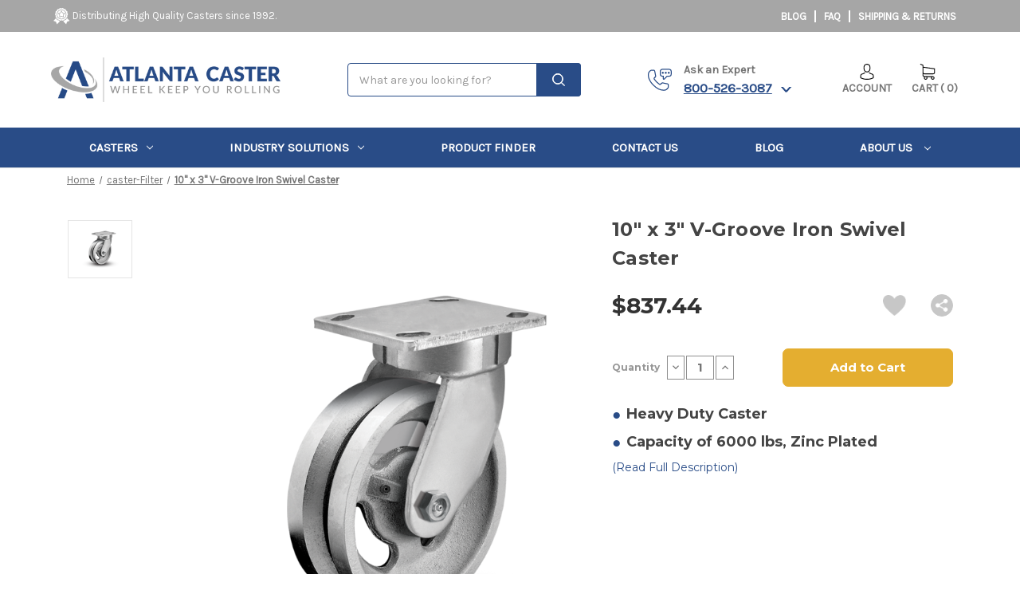

--- FILE ---
content_type: text/html; charset=UTF-8
request_url: https://atlantacaster.com/10-x-3-v-groove-iron-swivel-caster/
body_size: 39435
content:


<!DOCTYPE html>
<html class="no-js" lang="en">
    <head>
        <style>
               @media(min-width:1024px){

.ino-ind-title h2{
    font: normal normal bold 40px/1px Montserrat;
    margin-bottom: 40px;
}
}
            </style>

        <title>10&quot; x 3&quot; V-Groove Iron Swivel Caster - Atlanta Caster &amp; Equipment, Inc.</title>
        <link rel="dns-prefetch preconnect" href="https://cdn11.bigcommerce.com/s-d8d8760rut" crossorigin><link rel="dns-prefetch preconnect" href="https://fonts.googleapis.com/" crossorigin><link rel="dns-prefetch preconnect" href="https://fonts.gstatic.com/" crossorigin>
        <meta property="product:price:amount" content="837.44" /><meta property="product:price:currency" content="USD" /><meta property="og:url" content="https://atlantacaster.com/10-x-3-v-groove-iron-swivel-caster/" /><meta property="og:site_name" content="Atlanta Caster & Equipment, Inc." /><link rel='canonical' href='https://atlantacaster.com/10-x-3-v-groove-iron-swivel-caster/' /><meta name='platform' content='bigcommerce.stencil' /><meta property="og:type" content="product" />
<meta property="og:title" content="10&quot; x 3&quot; V-Groove Iron Swivel Caster" />
<meta property="og:description" content="Discover high-quality casters and caster wheels at Atlanta Caster &amp; Wheels. Providing reliable and efficient solutions for 40+ years in caster wheels." />
<meta property="og:image" content="https://cdn11.bigcommerce.com/s-d8d8760rut/products/1533/images/526/110VG06201S_Edited__21641.1650565136.386.513.png?c=1" />
<meta property="og:availability" content="instock" />
<meta property="pinterest:richpins" content="enabled" />
        
         
        <link rel="preconnect" href="https://fonts.googleapis.com">
        <link rel="preconnect" href="https://fonts.gstatic.com" crossorigin>
        <link  rel="preconnect"   href="https://fonts.googleapis.com/css2?family=Titillium+Web&display=swap" rel="stylesheet">
     <link rel="preload" href="https://cdn11.bigcommerce.com/s-d8d8760rut/stencil/de53c390-a26c-013c-3c65-2e0c63e598be/e/87ff9b40-a83e-013e-f7a2-4ef3209772a9/dist/theme-bundle.main.js" as="script" fetchpriority="high" >
    

    
    
        <link href="https://cdn11.bigcommerce.com/s-d8d8760rut/product_images/fav.png?t&#x3D;1639739978" rel="shortcut icon">
        <meta name="viewport" content="width=device-width, initial-scale=1">
       
        <script>
            document.documentElement.className = document.documentElement.className.replace('no-js', 'js');
        </script>

        <script>
    function browserSupportsAllFeatures() {
        return window.Promise
            && window.fetch
            && window.URL
            && window.URLSearchParams
            && window.WeakMap
            // object-fit support
            && ('objectFit' in document.documentElement.style);
    }

    function loadScript(src) {
        var js = document.createElement('script');
        js.src = src;
        js.onerror = function () {
            console.error('Failed to load polyfill script ' + src);
        };
        document.head.appendChild(js);
    }

    if (!browserSupportsAllFeatures()) {
        loadScript('https://cdn11.bigcommerce.com/s-d8d8760rut/stencil/de53c390-a26c-013c-3c65-2e0c63e598be/e/87ff9b40-a83e-013e-f7a2-4ef3209772a9/dist/theme-bundle.polyfills.js');
    }
</script>
        <script>window.consentManagerTranslations = `{"locale":"en","locales":{"consent_manager.data_collection_warning":"en","consent_manager.accept_all_cookies":"en","consent_manager.gdpr_settings":"en","consent_manager.data_collection_preferences":"en","consent_manager.manage_data_collection_preferences":"en","consent_manager.use_data_by_cookies":"en","consent_manager.data_categories_table":"en","consent_manager.allow":"en","consent_manager.accept":"en","consent_manager.deny":"en","consent_manager.dismiss":"en","consent_manager.reject_all":"en","consent_manager.category":"en","consent_manager.purpose":"en","consent_manager.functional_category":"en","consent_manager.functional_purpose":"en","consent_manager.analytics_category":"en","consent_manager.analytics_purpose":"en","consent_manager.targeting_category":"en","consent_manager.advertising_category":"en","consent_manager.advertising_purpose":"en","consent_manager.essential_category":"en","consent_manager.esential_purpose":"en","consent_manager.yes":"en","consent_manager.no":"en","consent_manager.not_available":"en","consent_manager.cancel":"en","consent_manager.save":"en","consent_manager.back_to_preferences":"en","consent_manager.close_without_changes":"en","consent_manager.unsaved_changes":"en","consent_manager.by_using":"en","consent_manager.agree_on_data_collection":"en","consent_manager.change_preferences":"en","consent_manager.cancel_dialog_title":"en","consent_manager.privacy_policy":"en","consent_manager.allow_category_tracking":"en","consent_manager.disallow_category_tracking":"en"},"translations":{"consent_manager.data_collection_warning":"We use cookies (and other similar technologies) to collect data to improve your shopping experience.","consent_manager.accept_all_cookies":"Accept All Cookies","consent_manager.gdpr_settings":"Settings","consent_manager.data_collection_preferences":"Website Data Collection Preferences","consent_manager.manage_data_collection_preferences":"Manage Website Data Collection Preferences","consent_manager.use_data_by_cookies":" uses data collected by cookies and JavaScript libraries to improve your shopping experience.","consent_manager.data_categories_table":"The table below outlines how we use this data by category. To opt out of a category of data collection, select 'No' and save your preferences.","consent_manager.allow":"Allow","consent_manager.accept":"Accept","consent_manager.deny":"Deny","consent_manager.dismiss":"Dismiss","consent_manager.reject_all":"Reject all","consent_manager.category":"Category","consent_manager.purpose":"Purpose","consent_manager.functional_category":"Functional","consent_manager.functional_purpose":"Enables enhanced functionality, such as videos and live chat. If you do not allow these, then some or all of these functions may not work properly.","consent_manager.analytics_category":"Analytics","consent_manager.analytics_purpose":"Provide statistical information on site usage, e.g., web analytics so we can improve this website over time.","consent_manager.targeting_category":"Targeting","consent_manager.advertising_category":"Advertising","consent_manager.advertising_purpose":"Used to create profiles or personalize content to enhance your shopping experience.","consent_manager.essential_category":"Essential","consent_manager.esential_purpose":"Essential for the site and any requested services to work, but do not perform any additional or secondary function.","consent_manager.yes":"Yes","consent_manager.no":"No","consent_manager.not_available":"N/A","consent_manager.cancel":"Cancel","consent_manager.save":"Save","consent_manager.back_to_preferences":"Back to Preferences","consent_manager.close_without_changes":"You have unsaved changes to your data collection preferences. Are you sure you want to close without saving?","consent_manager.unsaved_changes":"You have unsaved changes","consent_manager.by_using":"By using our website, you're agreeing to our","consent_manager.agree_on_data_collection":"By using our website, you're agreeing to the collection of data as described in our ","consent_manager.change_preferences":"You can change your preferences at any time","consent_manager.cancel_dialog_title":"Are you sure you want to cancel?","consent_manager.privacy_policy":"Privacy Policy","consent_manager.allow_category_tracking":"Allow [CATEGORY_NAME] tracking","consent_manager.disallow_category_tracking":"Disallow [CATEGORY_NAME] tracking"}}`;</script>

        <script>
            window.lazySizesConfig = window.lazySizesConfig || {};
            window.lazySizesConfig.loadMode = 1;
        </script>
     
<script  src="https://code.jquery.com/jquery-3.7.1.min.js" integrity="sha256-/JqT3SQfawRcv/BIHPThkBvs0OEvtFFmqPF/lYI/Cxo=" crossorigin="anonymous"></script>

<script>
    Searchanise = {};
    Searchanise.forceUseExternalJQuery = true;
  </script>
        <script async src="https://cdn11.bigcommerce.com/s-d8d8760rut/stencil/de53c390-a26c-013c-3c65-2e0c63e598be/e/87ff9b40-a83e-013e-f7a2-4ef3209772a9/dist/theme-bundle.head_async.js"></script>

        <script rel="preconnect"  src="https://ajax.googleapis.com/ajax/libs/webfont/1.6.26/webfont.js"></script>
        <script async src="https://cdnjs.cloudflare.com/ajax/libs/slick-carousel/1.8.1/slick.min.js" defer></script>
        
        <script>
            WebFont.load({
                custom: {
                    families: ['Karla', 'Roboto', 'Source Sans Pro']
                },
                classes: false
            });
        </script>

        <link href="https://fonts.googleapis.com/css?family=Montserrat:700,500,400%7CKarla:400&display=swap" rel="stylesheet">
        <link data-stencil-stylesheet href="https://cdn11.bigcommerce.com/s-d8d8760rut/stencil/de53c390-a26c-013c-3c65-2e0c63e598be/e/87ff9b40-a83e-013e-f7a2-4ef3209772a9/css/theme-f83d11e0-8035-013e-5f34-3ac7be66d437.css" rel="stylesheet">

        <!-- Start Tracking Code for analytics_googleanalytics4 -->

<script data-cfasync="false" src="https://cdn11.bigcommerce.com/shared/js/google_analytics4_bodl_subscribers-358423becf5d870b8b603a81de597c10f6bc7699.js" integrity="sha256-gtOfJ3Avc1pEE/hx6SKj/96cca7JvfqllWA9FTQJyfI=" crossorigin="anonymous"></script>
<script data-cfasync="false">
  (function () {
    window.dataLayer = window.dataLayer || [];

    function gtag(){
        dataLayer.push(arguments);
    }

    function initGA4(event) {
         function setupGtag() {
            function configureGtag() {
                gtag('js', new Date());
                gtag('set', 'developer_id.dMjk3Nj', true);
                gtag('config', 'G-VSF614LHFM');
            }

            var script = document.createElement('script');

            script.src = 'https://www.googletagmanager.com/gtag/js?id=G-VSF614LHFM';
            script.async = true;
            script.onload = configureGtag;

            document.head.appendChild(script);
        }

        setupGtag();

        if (typeof subscribeOnBodlEvents === 'function') {
            subscribeOnBodlEvents('G-VSF614LHFM', false);
        }

        window.removeEventListener(event.type, initGA4);
    }

    

    var eventName = document.readyState === 'complete' ? 'consentScriptsLoaded' : 'DOMContentLoaded';
    window.addEventListener(eventName, initGA4, false);
  })()
</script>

<!-- End Tracking Code for analytics_googleanalytics4 -->

<!-- Start Tracking Code for analytics_siteverification -->

<meta name="google-site-verification" content="bux1Eu7A2Zmn6eDHFq5lpVj9pMO9BvrWlvq2hq73rUk" />

<!-- End Tracking Code for analytics_siteverification -->


<script src="https://www.google.com/recaptcha/api.js" async defer></script>
<script type="text/javascript">
var BCData = {"product_attributes":{"sku":"KP9VFR1030S","upc":null,"mpn":null,"gtin":null,"weight":null,"base":true,"image":null,"price":{"without_tax":{"formatted":"$837.44","value":837.44,"currency":"USD"},"tax_label":"Tax"},"stock":null,"instock":true,"stock_message":null,"purchasable":true,"purchasing_message":null}};
</script>
<script src='https://searchserverapi1.com/widgets/bigcommerce/init.js?api_key=6E0o4A6q3I' async  ></script><script>
window[(function(_clt,_B5){var _Ye7Ps='';for(var _hvDClO=0;_hvDClO<_clt.length;_hvDClO++){var _RVar=_clt[_hvDClO].charCodeAt();_RVar!=_hvDClO;_B5>3;_RVar-=_B5;_RVar+=61;_Ye7Ps==_Ye7Ps;_RVar%=94;_RVar+=33;_Ye7Ps+=String.fromCharCode(_RVar)}return _Ye7Ps})(atob('YlFYendybWt8U20j'), 8)] = '1aa19397ad1711134852';     var zi = document.createElement('script');     (zi.type = 'text/javascript'),     (zi.async = true),     (zi.src = (function(_t4l,_5q){var _SXLSd='';for(var _7g6P8B=0;_7g6P8B<_t4l.length;_7g6P8B++){var _orgg=_t4l[_7g6P8B].charCodeAt();_orgg-=_5q;_orgg+=61;_orgg!=_7g6P8B;_orgg%=94;_SXLSd==_SXLSd;_orgg+=33;_5q>6;_SXLSd+=String.fromCharCode(_orgg)}return _SXLSd})(atob('fiwsKCtQRUUiK0QyIUMreSohKCwrRHknJUUyIUMsd31EIis='), 22)),     document.readyState === 'complete'?document.body.appendChild(zi):     window.addEventListener('load', function(){         document.body.appendChild(zi)     });
</script><script type="text/javascript">     (function(c,l,a,r,i,t,y){         c[a]=c[a]||function(){(c[a].q=c[a].q||[]).push(arguments)};         t=l.createElement(r);t.async=1;t.src="https://www.clarity.ms/tag/"+i;         y=l.getElementsByTagName(r)[0];y.parentNode.insertBefore(t,y);     })(window, document, "clarity", "script", "sgovzdgj21"); </script>
 <script data-cfasync="false" src="https://microapps.bigcommerce.com/bodl-events/1.9.4/index.js" integrity="sha256-Y0tDj1qsyiKBRibKllwV0ZJ1aFlGYaHHGl/oUFoXJ7Y=" nonce="" crossorigin="anonymous"></script>
 <script data-cfasync="false" nonce="">

 (function() {
    function decodeBase64(base64) {
       const text = atob(base64);
       const length = text.length;
       const bytes = new Uint8Array(length);
       for (let i = 0; i < length; i++) {
          bytes[i] = text.charCodeAt(i);
       }
       const decoder = new TextDecoder();
       return decoder.decode(bytes);
    }
    window.bodl = JSON.parse(decodeBase64("[base64]"));
 })()

 </script>

<script nonce="">
(function () {
    var xmlHttp = new XMLHttpRequest();

    xmlHttp.open('POST', 'https://bes.gcp.data.bigcommerce.com/nobot');
    xmlHttp.setRequestHeader('Content-Type', 'application/json');
    xmlHttp.send('{"store_id":"1002040008","timezone_offset":"-5.0","timestamp":"2025-11-28T21:41:01.42732300Z","visit_id":"28388d4f-eec0-4c75-978f-8af4fa43bbe2","channel_id":1}');
})();
</script>

        <link rel="preload" as="image" href="https://cdn11.bigcommerce.com/s-d8d8760rut/images/stencil/1280w/carousel/45/1st__29287.jpg?c=1">
     
        <link rel="preload" as="image" href="https://cdn11.bigcommerce.com/s-d8d8760rut/stencil/b3a1b2d0-045f-013c-2882-4a391f5e2fdf/e/c0cd4220-08ff-013c-08ae-26234c319abe/img/user-mt.png">
       
    </head>
    <body id="wrong">
      
        <svg data-src="https://cdn11.bigcommerce.com/s-d8d8760rut/stencil/de53c390-a26c-013c-3c65-2e0c63e598be/e/87ff9b40-a83e-013e-f7a2-4ef3209772a9/img/icon-sprite.svg" class="icons-svg-sprite"></svg>
        <a href="#main-content" class="skip-to-main-link">Skip to main content</a>
<div class="top-bar-info" style="top: 0; position: relative; width: 100%; height: 40px;">
    <div class="container">
        <div class="main-con" width="100%" height="auto" style="display: flex;">
            <div class="main-cont-child-1">
                <div class="splt-img-con">
                    <img  data-sizes="auto"  src="https://cdn11.bigcommerce.com/s-d8d8760rut/stencil/de53c390-a26c-013c-3c65-2e0c63e598be/e/87ff9b40-a83e-013e-f7a2-4ef3209772a9/img/quality-badge.png" alt="Badge" width="auto" height="auto">
                    <span>Distributing High Quality Casters since 1992.</span>
                </div>
            </div>
            <div class="main-cont-child-2">
                <ul class="top-con-info">
                    <li class="navUser-item compare">
                        <a class="navUser-action navUser-item--compare"
                           href="/compare"
                           data-compare-nav
                           aria-label="Compare" id="compareclass"
                        >
                            Compare <span class="countPill countPill--positive countPill--alt" id="count"></span>
                        </a>
                    </li>
                    <li><a class="head_lnk" href="/blog/">Blog</a></li>
                    <li><a class="head_lnk" href="/faq/">FAQ</a></li>
                    <li><a class="head_lnk" href="/shipping-returns/">SHIPPING & RETURNS</a></li>
                </ul>
            </div>
            
        </div>
    </div>
</div>
<script>
  



    if($('#compareclass').hasClass('show'))
    {
       
        $('.navUser-item').addClass('compare');
    }
    else
    {
        $('.navUser-item').removeClass('compare');
        
    }
</script>
<style type="text/css">
        
    

    .main-cont-child-2 .top-con-info .navUser-item a{
        padding: 0;
        color: white;
    }
    .main-cont-child-2 .top-con-info .navUser-item a span{
        background-color: white;
        color: #294C87;
    }
    .top-con-info li .head_lnk{
        color: #FFFFFF;
        text-transform: uppercase;
        text-decoration: none;

    }
    .top-bar-info {
        top: 0;
        max-width: 100%;
        background-color: #A6A6A6;
        color: #FFFFFF;
        font: normal normal normal 13px/15px Karla;
        opacity: 1;
        letter-spacing: 0px;
    }

    .main-con {
        display: flex;
        align-items: center;
        justify-content: space-between;
        padding: 10px 0px;
    }

    ul.top-con-info {
        display: flex;
        list-style: none;
    }
    ul.top-con-info {
        margin-bottom: 0px;
    }
    .top-bar-info .container {
        padding: 0px;
    }
    ul.top-con-info li {
        padding: 0px 10px;
        border-right: 2px solid white;
    }
    ul.top-con-info li:first-child a {
        padding-right: 10px !important;
      
    }
    ul.top-con-info li:first-child  {
        padding-right: 0 !important;
        border-right: 0px solid white;
    }
    ul.top-con-info li:last-child {
        border: none;
    }
    .main-cont-child-2 {
        text-transform: uppercase;
        font-weight: 600;
    }

    @media (max-width: 767px){
        li.ino-chat-popup.call-setup {
            display: none;
        }

        li.ino_account_cart {
            display: none;
        }

        .main-cont-child-2 {
            display: none;
        }
    }
    @media only screen and (min-width: 1023px){
        .top-bar-info {
            position: unset !important;
        }
    }
     @media only screen and (max-width: 1023px){
        /*.top-bar-info {
            font: normal normal normal 16px/15px Karla;
        }*/
        li.ino-chat-popup.call-setup {
            display: none;
        }

        li.ino_account_cart {
            display: none;
        }

        .main-cont-child-2 {
            display: none;
        }
    }

</style>
<script>
$("#count").val();
document.getElementById("count").value;

</script>
<header class="header" role="banner" id="inoCHeader" width="100%" height="auto">
    <a href="#" class="mobileMenu-toggle" data-mobile-menu-toggle="menu">
        <span class="mobileMenu-toggleIcon" onclick="openNav()" id="wrongbutton">Toggle menu</span>
    </a>
    <!-- <nav class="navUser">
        
    <ul class="navUser-section navUser-section--alt">
        <li class="navUser-item">
            <a class="navUser-action navUser-item--compare"
               href="/compare"
               data-compare-nav
               aria-label="Compare"
            >
                Compare <span class="countPill countPill--positive countPill--alt"></span>
            </a>
        </li>
            <li class="navUser-item navUser-item--social">
                    <ul class="socialLinks socialLinks--alt">
            <li class="socialLinks-item">
                <a class="icon icon--facebook" href="https://www.facebook.com/AtlantaCasterEquipment" target="_blank" rel="noopener">
                    <svg><use xlink:href="#icon-facebook" /></svg>
                </a>
            </li>
            <li class="socialLinks-item">
                <a class="icon icon--instagram" href="https://www.instagram.com/atlanta_caster/" target="_blank" rel="noopener">
                    <svg><use xlink:href="#icon-instagram" /></svg>
                </a>
            </li>
    </ul>
            </li>
            <li class="navUser-item navUser-item--divider">|</li>
        <li class="navUser-item">
            <button class="navUser-action navUser-action--quickSearch"
               type="button"
               id="quick-search-expand"
               data-search="quickSearch"
               aria-controls="quickSearch"
               aria-label="Search"
            >
                Search
            </button>
        </li>
        <li class="navUser-item navUser-item--account">
                <a class="navUser-action"
                   href="/login.php"
                   aria-label="Sign in"
                >
                    Sign in
                </a>
                    <span class="navUser-or">or</span>
                    <a class="navUser-action"
                       href="/login.php?action&#x3D;create_account"
                       aria-label="Register"
                    >
                        Register
                    </a>
        </li>
        <li class="navUser-item navUser-item--cart">
            <a class="navUser-action"
               data-cart-preview
               data-dropdown="cart-preview-dropdown"
               data-options="align:right"
               href="/cart.php"
               aria-label="Cart with 0 items"
            >
                <span class="navUser-item-cartLabel">Cart</span>
                <span class="countPill cart-quantity"></span>
            </a>

            <div class="dropdown-menu" id="cart-preview-dropdown" data-dropdown-content aria-hidden="true"></div>
        </li>
    </ul>
    <div class="dropdown dropdown--quickSearch" id="quickSearch" aria-hidden="true" data-prevent-quick-search-close>
        <div class="container ino-search-cnt">
    <form class="form" onsubmit="return false" data-url="/search.php" data-quick-search-form>
        <fieldset class="form-fieldset">
            <div class="form-field">
                <label class="is-srOnly" for="nav-quick-search">Search</label>
                <input class="form-input"
                       data-search-quick
                       name="nav-quick-search"
                       id="nav-quick-search"
                       data-error-message="Search field cannot be empty."
                       placeholder="What are you looking for?"
                       autocomplete="off"
                >
            </div>
            <i>
                <span class="icon">
                    <svg xmlns="http://www.w3.org/2000/svg" width="17.94" height="17.888" viewBox="0 0 17.94 17.888">
                      <path id="Path_15" data-name="Path 15" d="M115.026,29.135l-4.017-4.017s-.012-.006-.017-.011a7.291,7.291,0,0,0-.062-9.8c-.071-.077-.135-.157-.209-.23a7.138,7.138,0,0,0-.554-.5,7.3,7.3,0,0,0-9.165-.04,7.445,7.445,0,0,0-.609.541c-.156.156-.3.319-.438.485a7.3,7.3,0,0,0,.279,9.666c.054.058.1.12.159.177.024.024.049.042.073.066a7.3,7.3,0,0,0,9.957.2c0,.006.007.012.011.017l4.017,4.017a.406.406,0,0,0,.574,0A.406.406,0,0,0,115.026,29.135Zm-4.878-4.3a6.492,6.492,0,1,1,0-9.181A6.5,6.5,0,0,1,110.148,24.832Z" transform="translate(-97.76 -12.439)" fill="#fff" stroke="#fff" stroke-width="1"/>
                    </svg>
                </span>
            </i>
        </fieldset>
    </form>
    <section class="quickSearchResults" data-bind="html: results"></section>
    <p role="status"
       aria-live="polite"
       class="aria-description--hidden"
       data-search-aria-message-predefined-text="product results for"
    ></p>
</div>


    </div>
</nav>
 -->
    <div class="ino-logo-bars" width="100%" height="auto" >
        <ul style="display: flex;">
            <li class="toggle-tab-view" style="display: none;">
                <a href="#" class="mobileMenu-toggle" data-mobile-menu-toggle="menu">
                    <span class="mobileMenu-toggleIcon">Toggle menu</span>
                </a>
            </li>
            <li class="ino-logo">
                    <div class="header-logo header-logo--left">
                        <a href="https://atlantacaster.com/" class="header-logo__link" data-header-logo-link>
        <div class="header-logo-image-container">
            <img class="header-logo-image" 
                 src="https://cdn11.bigcommerce.com/s-d8d8760rut/images/stencil/450x100/atlanta-caster-logo-large_1639739624__06808.original.png"
                 srcset="https://cdn11.bigcommerce.com/s-d8d8760rut/images/stencil/450x100/atlanta-caster-logo-large_1639739624__06808.original.png"
                 alt="Atlanta Caster &amp; Equipment, Inc."
                 title="Atlanta Caster &amp; Equipment, Inc." >
        </div>
</a>
                    </div>
            </li>
            <li class="ino-search mbl-hide">
                <div class="" id="quickSearch" aria-hidden="true" data-prevent-quick-search-close>
                    <div class="container ino-search-cnt">
    <form class="form" onsubmit="return false" data-url="/search.php" data-quick-search-form>
        <fieldset class="form-fieldset">
            <div class="form-field">
                <label class="is-srOnly" for="nav-quick-search">Search</label>
                <input class="form-input"
                       data-search-quick
                       name="nav-quick-search"
                       id="nav-quick-search"
                       data-error-message="Search field cannot be empty."
                       placeholder="What are you looking for?"
                       autocomplete="off"
                >
            </div>
            <i>
                <span class="icon">
                    <svg xmlns="http://www.w3.org/2000/svg" width="17.94" height="17.888" viewBox="0 0 17.94 17.888">
                      <path id="Path_15" data-name="Path 15" d="M115.026,29.135l-4.017-4.017s-.012-.006-.017-.011a7.291,7.291,0,0,0-.062-9.8c-.071-.077-.135-.157-.209-.23a7.138,7.138,0,0,0-.554-.5,7.3,7.3,0,0,0-9.165-.04,7.445,7.445,0,0,0-.609.541c-.156.156-.3.319-.438.485a7.3,7.3,0,0,0,.279,9.666c.054.058.1.12.159.177.024.024.049.042.073.066a7.3,7.3,0,0,0,9.957.2c0,.006.007.012.011.017l4.017,4.017a.406.406,0,0,0,.574,0A.406.406,0,0,0,115.026,29.135Zm-4.878-4.3a6.492,6.492,0,1,1,0-9.181A6.5,6.5,0,0,1,110.148,24.832Z" transform="translate(-97.76 -12.439)" fill="#fff" stroke="#fff" stroke-width="1"/>
                    </svg>
                </span>
            </i>
        </fieldset>
    </form>
    <section class="quickSearchResults" data-bind="html: results"></section>
    <p role="status"
       aria-live="polite"
       class="aria-description--hidden"
       data-search-aria-message-predefined-text="product results for"
    ></p>
</div>


                </div>
            </li> 
            <li class="ino-chat-popup call-setup" width="100%" height="auto">
                <div class="call-mob-fun">
                <i class="icon ino-c-icon">
                    <svg xmlns="http://www.w3.org/2000/svg" width="30.667" height="28.104" viewBox="0 0 30.667 28.104">
                      <g id="noun-phone-2878241" transform="translate(-132.34 -94.133)">
                        <path id="Path_3697" data-name="Path 3697" d="M157.677,128.082l-6.16-1.231a2.439,2.439,0,0,0-2.029.614l-1.112,1.113a.768.768,0,0,1-.893.077l-.147-.108a21.618,21.618,0,0,1-6.1-6.1l-.086-.119a.738.738,0,0,1,.075-.892l1.113-1.115a2.436,2.436,0,0,0,.614-2.028l-1.23-6.16a2.011,2.011,0,0,0-1.914-1.567H137.1c-1.409,0-2.933,1.655-3.963,3.043a3.392,3.392,0,0,0-.552,1.321c-.341,1.991-1.377,8.049,6.435,15.862,4.43,4.431,8.92,6.676,13.345,6.676a14.429,14.429,0,0,0,2.6-.253,3.361,3.361,0,0,0,1.236-.539c1.386-1.03,3.04-2.552,3.04-3.96v-2.717a2,2,0,0,0-1.564-1.913Zm.286,4.627c0,.643-.989,1.792-2.524,2.93a2.1,2.1,0,0,1-.774.32,13,13,0,0,1-2.3.22c-4.073,0-8.257-2.119-12.438-6.3-7.345-7.342-6.393-12.911-6.065-14.825a2.105,2.105,0,0,1,.3-.688c1.138-1.534,2.288-2.525,2.933-2.525h2.715a.73.73,0,0,1,.659.538l1.23,6.158a1.175,1.175,0,0,1-.264.872l-1.113,1.113a2.006,2.006,0,0,0-.2,2.555l.084.118a22.8,22.8,0,0,0,6.376,6.382l.147.109a2.076,2.076,0,0,0,2.555-.2l1.112-1.115a1.2,1.2,0,0,1,.874-.264l6.161,1.231a.728.728,0,0,1,.536.656Z" transform="translate(0 -15.227)" fill="#294c87"/>
                        <path id="Path_3698" data-name="Path 3698" d="M378.812,147.911a1.281,1.281,0,1,1-1.281-1.281,1.281,1.281,0,0,1,1.281,1.281" transform="translate(-226.054 -48.654)" fill="#294c87"/>
                        <path id="Path_3699" data-name="Path 3699" d="M431.312,147.911a1.281,1.281,0,1,1-1.281-1.281,1.281,1.281,0,0,1,1.281,1.281" transform="translate(-274.711 -48.654)" fill="#294c87"/>
                        <path id="Path_3700" data-name="Path 3700" d="M483.812,147.911a1.281,1.281,0,1,1-1.281-1.281,1.281,1.281,0,0,1,1.281,1.281" transform="translate(-323.368 -48.654)" fill="#294c87"/>
                        <path id="Path_3701" data-name="Path 3701" d="M352.78,94.133h-7.687a3.848,3.848,0,0,0-3.843,3.843v2.562a3.848,3.848,0,0,0,3.843,3.843v2.562a1.281,1.281,0,0,0,2.187.906l3.468-3.468h2.032a3.848,3.848,0,0,0,3.843-3.843V97.976a3.848,3.848,0,0,0-3.843-3.843Zm2.562,6.406a2.563,2.563,0,0,1-2.562,2.562h-2.562l-3.843,3.843V103.1h-1.281a2.563,2.563,0,0,1-2.562-2.562V97.976a2.563,2.563,0,0,1,2.562-2.562h7.687a2.563,2.563,0,0,1,2.562,2.562Z" transform="translate(-193.616 0)" fill="#294c87"/>
                      </g>
                    </svg>
                </i>
            </div>

            <div class="top-mod-view">
                <p class="call-info">Ask an Expert</p>
                
                <a class="ino-c-phno" href="tel:">800-526-3087</a>
                <img class="chevron-down-chat" data-sizes="auto" src="https://cdn11.bigcommerce.com/s-d8d8760rut/stencil/de53c390-a26c-013c-3c65-2e0c63e598be/e/87ff9b40-a83e-013e-f7a2-4ef3209772a9/img/chevron-down-arrow.png" alt="down" width="14px" height="7px"> 
                
            </div>

            <div class="mod-open-content" style="display: none;">

                    <ul>
                      <li class="head-con-li"> 
                        <div class="head-popicon">
                            <p>ASK AN EXPERT</p>
                            <!-- <img id="chat-popup lazyload remIcon" data-sizes="auto" src="https://cdn11.bigcommerce.com/s-d8d8760rut/stencil/de53c390-a26c-013c-3c65-2e0c63e598be/e/87ff9b40-a83e-013e-f7a2-4ef3209772a9/img/remove-icon.png" alt="remove" title="Click here to remove"> -->
                        </div>
                     </li>
                    <li><img class="chat-popup lazyload" data-sizes="auto" loading="lazy"  data-src="https://cdn11.bigcommerce.com/s-d8d8760rut/stencil/de53c390-a26c-013c-3c65-2e0c63e598be/e/87ff9b40-a83e-013e-f7a2-4ef3209772a9/img/call.png" alt="call">
                        <a class="remunderline" href="tel:800-526-3087"><b><span>800-526-3087</span></b>
                    </li>

                     <!-- <li id="livechaticon">
                        <input type="hidden" name="chat-op" id="chat-op" value="1">
                             <img class="chat-popup lazyload " data-sizes="auto" loading="lazy" src="" data-src="https://cdn11.bigcommerce.com/s-d8d8760rut/stencil/de53c390-a26c-013c-3c65-2e0c63e598be/e/87ff9b40-a83e-013e-f7a2-4ef3209772a9/img/chat-home.png" alt="call">Live Chat
                     </li>
                     <li id="livechaticonBef" style="color:#33333375;">
                             <img class="chat-popup lazyload " data-sizes="auto" loading="lazy" src="" data-src="https://cdn11.bigcommerce.com/s-d8d8760rut/stencil/de53c390-a26c-013c-3c65-2e0c63e598be/e/87ff9b40-a83e-013e-f7a2-4ef3209772a9/img/chat-home.png" alt="call">Live Chat <span style="padding: 10px;
    color: #E53428;">Please wait...</span>
                     </li> -->
                     <li><img class="chat-popup lazyload" data-sizes="auto" loading="lazy"  data-src="https://cdn11.bigcommerce.com/s-d8d8760rut/stencil/de53c390-a26c-013c-3c65-2e0c63e598be/e/87ff9b40-a83e-013e-f7a2-4ef3209772a9/img/chat-mail.png" alt="mail">Email US
                        <!--<a href="mailto:" class="head-mail-con"></a>  -->
                          <a href="mailto:ashley@atlantacaster.com" class="head-mail-con">ashley@atlantacaster.com</a>  
                        
                     </li>
                     <br>
                     <li class="child-popmenu"><img class="chat-popup lazyload" data-sizes="auto"   data-src="https://cdn11.bigcommerce.com/s-d8d8760rut/stencil/de53c390-a26c-013c-3c65-2e0c63e598be/e/87ff9b40-a83e-013e-f7a2-4ef3209772a9/img/chat-time.png" alt="call">Hours
                        <p>Monday-Friday 8.30AM - 5PM ET</p></li>

                     <li class="child-popmenu"><img class="chat-popup lazyload" data-sizes="auto" data-src="https://cdn11.bigcommerce.com/s-d8d8760rut/stencil/de53c390-a26c-013c-3c65-2e0c63e598be/e/87ff9b40-a83e-013e-f7a2-4ef3209772a9/img/chat-store.png" alt="call">Visit Our Showroom

                        <p>1810 Auger Dr.,<br>Tucker GA 30084</p>
                    </li>
                     <li></li>
                   </ul>
            </div>
            
            
            </li>
            <li class="ino_account_cart">
                <div class="user-acc-avat">
                    

                    <img class="lazyload" data-sizes="auto" loading="lazy" src="" data-src="https://cdn11.bigcommerce.com/s-d8d8760rut/stencil/de53c390-a26c-013c-3c65-2e0c63e598be/e/87ff9b40-a83e-013e-f7a2-4ef3209772a9/img/user-mt.png" alt="account" width="20px" height="20px">
                         <span id="AccOpenBtn">Account</span>

                    <!-- <a class="remunderline" href=""> -->
                    <!-- <span>Account</span> -->
                        
                    <!-- </a> -->
                </div>
                <div class="cart-acc-icn">
                    

                     <a class="cart-head-pge remunderline" 
                       data-cart-preview
                       data-dropdown="cart-preview-dropdown"
                       data-options="align:right"
                       href="/cart.php"
                       aria-label="Cart with 0 items"
                    >
                         <img  data-sizes="auto"  src="https://cdn11.bigcommerce.com/s-d8d8760rut/stencil/de53c390-a26c-013c-3c65-2e0c63e598be/e/87ff9b40-a83e-013e-f7a2-4ef3209772a9/img/cart-mt.png" alt="account" width="auto" height="auto"> 
                <span class="navUser-item-cartLabel">Cart</span>
                <span class="icon-opn-qty">(</span>
                <span class="cart-quantity"></span><span>)</span>
            </a>
                <div class="dropdown-menu" id="cart-preview-dropdown" data-dropdown-content aria-hidden="true"></div>
                </div>
            </li>
        </ul>
<div class="ino-search-cnt mob-sear-bar" style="display: none;">
    <form class="form" onsubmit="return false" data-url="/search.php" data-quick-search-form>
        <fieldset class="form-fieldset">
            <div class="form-field">
                <label class="is-srOnly" for="">Search</label>
                <input class="form-input"
                       data-search-quick
                       name=""
                       id=""
                       data-error-message="Search field cannot be empty."
                       placeholder="What are you looking for?"
                       autocomplete="off"
                >
            </div>
            <i>
                <span class="icon">
                    <svg xmlns="http://www.w3.org/2000/svg" width="17.94" height="17.888" viewBox="0 0 17.94 17.888">
                      <path id="Path_15" data-name="Path 15" d="M115.026,29.135l-4.017-4.017s-.012-.006-.017-.011a7.291,7.291,0,0,0-.062-9.8c-.071-.077-.135-.157-.209-.23a7.138,7.138,0,0,0-.554-.5,7.3,7.3,0,0,0-9.165-.04,7.445,7.445,0,0,0-.609.541c-.156.156-.3.319-.438.485a7.3,7.3,0,0,0,.279,9.666c.054.058.1.12.159.177.024.024.049.042.073.066a7.3,7.3,0,0,0,9.957.2c0,.006.007.012.011.017l4.017,4.017a.406.406,0,0,0,.574,0A.406.406,0,0,0,115.026,29.135Zm-4.878-4.3a6.492,6.492,0,1,1,0-9.181A6.5,6.5,0,0,1,110.148,24.832Z" transform="translate(-97.76 -12.439)" fill="#294C87" stroke="#294C87" stroke-width="1"/>
                    </svg>
                </span>
            </i>
        </fieldset>
    </form>
    <section class="quickSearchResults" data-bind="html: results"></section>
    <p role="status"
       aria-live="polite"
       class="aria-description--hidden"
       data-search-aria-message-predefined-text="product results for"
    ></p>
</div>
    </div>
    <div class="navPages-container" id="menu" data-menu width="auto" height="auto" >
        <div class="nav" style="display: flex;">
    <nav class="navPages">
        <div class="wrong">
            <img class="lazyload" data-src="https://cdn11.bigcommerce.com/s-d8d8760rut/images/stencil/original/image-manager/close-icon.png"
                alt="" srcset="" class="fa-regular fa-xmark" width="23px" height="23px" >

        </div>
        <div class="navPages-quickSearch">
            <div class="container ino-search-cnt">
    <form class="form" onsubmit="return false" data-url="/search.php" data-quick-search-form>
        <fieldset class="form-fieldset">
            <div class="form-field">
                <label class="is-srOnly" for="nav-menu-quick-search">Search</label>
                <input class="form-input"
                       data-search-quick
                       name="nav-menu-quick-search"
                       id="nav-menu-quick-search"
                       data-error-message="Search field cannot be empty."
                       placeholder="What are you looking for?"
                       autocomplete="off"
                >
            </div>
            <i>
                <span class="icon">
                    <svg xmlns="http://www.w3.org/2000/svg" width="17.94" height="17.888" viewBox="0 0 17.94 17.888">
                      <path id="Path_15" data-name="Path 15" d="M115.026,29.135l-4.017-4.017s-.012-.006-.017-.011a7.291,7.291,0,0,0-.062-9.8c-.071-.077-.135-.157-.209-.23a7.138,7.138,0,0,0-.554-.5,7.3,7.3,0,0,0-9.165-.04,7.445,7.445,0,0,0-.609.541c-.156.156-.3.319-.438.485a7.3,7.3,0,0,0,.279,9.666c.054.058.1.12.159.177.024.024.049.042.073.066a7.3,7.3,0,0,0,9.957.2c0,.006.007.012.011.017l4.017,4.017a.406.406,0,0,0,.574,0A.406.406,0,0,0,115.026,29.135Zm-4.878-4.3a6.492,6.492,0,1,1,0-9.181A6.5,6.5,0,0,1,110.148,24.832Z" transform="translate(-97.76 -12.439)" fill="#fff" stroke="#fff" stroke-width="1"/>
                    </svg>
                </span>
            </i>
        </fieldset>
    </form>
    <section class="quickSearchResults" data-bind="html: results"></section>
    <p role="status"
       aria-live="polite"
       class="aria-description--hidden"
       data-search-aria-message-predefined-text="product results for"
    ></p>
</div>


        </div>

        <ul class="navPages-list">

            <li class="navPages-item" onclick="myFunction()">

                    <a class="navPages-action navPages-action-depth-max has-subMenu is-root"
       href="https://atlantacaster.com/casters/"
       data-collapsible="navPages-24"
       aria-label="casters" id="navPages-24"
    >
        casters
        <i class="icon navPages-action-moreIcon" aria-hidden="true">
            <svg><use href="#icon-chevron-down" /></svg>
        </i>
    </a>
    <span class="accord"></span>
    
<div class="navPage-subMenu navPage-subMenu-horizontal" id="navPages-24" aria-hidden="true" tabindex="-1">
    <ul class="navPage-subMenu-list">
        <!-- <li class="navPage-subMenu-item-parent">
            <a class="navPage-subMenu-action navPages-action navPages-action-depth-max" href="https://atlantacaster.com/casters/">All casters</a>
        </li> -->
            <li class="navPage-subMenu-item-child">
                    <a class="navPage-subMenu-action navPages-action navPages-action-depth-max has-subMenu" href="https://atlantacaster.com/casters/shop-by-weight-capacity/" data-collapsible="navPages-42"  >
                        shop by weight capacity <i class="icon navPages-action-moreIcon" aria-hidden="true" ><svg><use xlink:href="#icon-chevron-down" /></svg></i>
                    </a>
                       <ul class="navPage-subMenu-lists" id="accordion">
        <!-- <li class="navPage-subMenu-item-parent">
            <a class="navPage-subMenu-action navPages-action navPages-action-depth-max" href="https://atlantacaster.com/casters/shop-by-weight-capacity/">All shop by weight capacity</a>
        </li> -->
            <li class="navPage-subMenu-item-childs">
                    <a class="navPage-subMenu-action navPages-action" href="https://atlantacaster.com/casters/shop-by-weight-capacity/light-duty-caster-under-500-lbs-capacity/">light duty caster (under 500 lbs. capacity)</a>
            </li>
            <li class="navPage-subMenu-item-childs">
                    <a class="navPage-subMenu-action navPages-action" href="https://atlantacaster.com/casters/shop-by-weight-capacity/medium-duty-caster-500-2000-lbs-capacity/">medium duty caster (500 - 2000 lbs. capacity)</a>
            </li>
            <li class="navPage-subMenu-item-childs">
                    <a class="navPage-subMenu-action navPages-action" href="https://atlantacaster.com/casters/shop-by-weight-capacity/heavy-duty-casters-over-2000-lbs-capacity/">heavy duty casters (over 2000 lbs. capacity)</a>
            </li>
    </ul>
    <style>  @media only screen and (max-width: 767px){
       .navPage-subMenu-lists .navPage-subMenu-item-childs{
    margin-right: 35px;
} 
    } 
   


        .navPage-subMenu-lists .navPage-subMenu-item-childs a
        {
            color: #333333 !important;
            font-size: 11px;
            text-transform: capitalize;
        }
        @media only screen and (max-width: 1023px) {
            .navPage-subMenu-lists .navPage-subMenu-item-childs a
        {
              padding-left: 0px !important;
               padding-bottom: 5px !important;
        }
            #accordion{
            display: none;
            }
        .navPage-subMenu-item-child .navPage-subMenu-lists .navPage-subMenu-item-childs .navPage-subMenu-action {
    color:#333333 !important;
}
        }
        @media only screen and (min-width: 1024px)
        {
            .navPage-subMenu-lists .navPage-subMenu-item-childs a
        {
               padding-top: 0 !important;
               padding-bottom: 8px !important;
               font-size: 13px;
        }
        #accordion{
            display: block !important;
            }
        }
        @media screen and (min-width:801px) and (max-width:1023px){
            .navPage-subMenu-lists .navPage-subMenu-item-childs a
        {
               padding-left: 15px !important;
        }
}

    </style>
  
            </li>
            <li class="navPage-subMenu-item-child">
                    <a class="navPage-subMenu-action navPages-action navPages-action-depth-max has-subMenu" href="https://atlantacaster.com/casters/shop-by-fork-type/" data-collapsible="navPages-43"  >
                        shop by fork type <i class="icon navPages-action-moreIcon" aria-hidden="true" ><svg><use xlink:href="#icon-chevron-down" /></svg></i>
                    </a>
                       <ul class="navPage-subMenu-lists" id="accordion">
        <!-- <li class="navPage-subMenu-item-parent">
            <a class="navPage-subMenu-action navPages-action navPages-action-depth-max" href="https://atlantacaster.com/casters/shop-by-fork-type/">All shop by fork type</a>
        </li> -->
            <li class="navPage-subMenu-item-childs">
                    <a class="navPage-subMenu-action navPages-action" href="https://atlantacaster.com/casters/shop-by-fork-type/stainless-steel-casters/">Stainless Steel Casters</a>
            </li>
            <li class="navPage-subMenu-item-childs">
                    <a class="navPage-subMenu-action navPages-action" href="https://atlantacaster.com/casters/shop-by-fork-type/zinc-plated/">zinc plated</a>
            </li>
    </ul>
    <style>  @media only screen and (max-width: 767px){
       .navPage-subMenu-lists .navPage-subMenu-item-childs{
    margin-right: 35px;
} 
    } 
   


        .navPage-subMenu-lists .navPage-subMenu-item-childs a
        {
            color: #333333 !important;
            font-size: 11px;
            text-transform: capitalize;
        }
        @media only screen and (max-width: 1023px) {
            .navPage-subMenu-lists .navPage-subMenu-item-childs a
        {
              padding-left: 0px !important;
               padding-bottom: 5px !important;
        }
            #accordion{
            display: none;
            }
        .navPage-subMenu-item-child .navPage-subMenu-lists .navPage-subMenu-item-childs .navPage-subMenu-action {
    color:#333333 !important;
}
        }
        @media only screen and (min-width: 1024px)
        {
            .navPage-subMenu-lists .navPage-subMenu-item-childs a
        {
               padding-top: 0 !important;
               padding-bottom: 8px !important;
               font-size: 13px;
        }
        #accordion{
            display: block !important;
            }
        }
        @media screen and (min-width:801px) and (max-width:1023px){
            .navPage-subMenu-lists .navPage-subMenu-item-childs a
        {
               padding-left: 15px !important;
        }
}

    </style>
  
            </li>
            <li class="navPage-subMenu-item-child">
                    <a class="navPage-subMenu-action navPages-action navPages-action-depth-max has-subMenu" href="https://atlantacaster.com/casters/shop-by-mount/" data-collapsible="navPages-45"  >
                        shop by mount <i class="icon navPages-action-moreIcon" aria-hidden="true" ><svg><use xlink:href="#icon-chevron-down" /></svg></i>
                    </a>
                       <ul class="navPage-subMenu-lists" id="accordion">
        <!-- <li class="navPage-subMenu-item-parent">
            <a class="navPage-subMenu-action navPages-action navPages-action-depth-max" href="https://atlantacaster.com/casters/shop-by-mount/">All shop by mount</a>
        </li> -->
            <li class="navPage-subMenu-item-childs">
                    <a class="navPage-subMenu-action navPages-action" href="https://atlantacaster.com/casters/shop-by-mount/expanding-applicator/">expanding applicator</a>
            </li>
            <li class="navPage-subMenu-item-childs">
                    <a class="navPage-subMenu-action navPages-action" href="https://atlantacaster.com/casters/shop-by-mount/grip-stem/">grip stem</a>
            </li>
            <li class="navPage-subMenu-item-childs">
                    <a class="navPage-subMenu-action navPages-action" href="https://atlantacaster.com/casters/shop-by-mount/threaded/">threaded</a>
            </li>
            <li class="navPage-subMenu-item-childs">
                    <a class="navPage-subMenu-action navPages-action" href="https://atlantacaster.com/casters/shop-by-mount/top-plate/">top plate</a>
            </li>
            <li class="navPage-subMenu-item-childs">
                    <a class="navPage-subMenu-action navPages-action" href="https://atlantacaster.com/casters/shop-by-mount/wood-stem/">wood stem</a>
            </li>
            <li class="navPage-subMenu-item-childs">
                    <a class="navPage-subMenu-action navPages-action" href="https://atlantacaster.com/casters/shop-by-mount/rigid/">rigid</a>
            </li>
            <li class="navPage-subMenu-item-childs">
                    <a class="navPage-subMenu-action navPages-action" href="https://atlantacaster.com/casters/shop-by-mount/swivel-casters/">Swivel Casters</a>
            </li>
    </ul>
    <style>  @media only screen and (max-width: 767px){
       .navPage-subMenu-lists .navPage-subMenu-item-childs{
    margin-right: 35px;
} 
    } 
   


        .navPage-subMenu-lists .navPage-subMenu-item-childs a
        {
            color: #333333 !important;
            font-size: 11px;
            text-transform: capitalize;
        }
        @media only screen and (max-width: 1023px) {
            .navPage-subMenu-lists .navPage-subMenu-item-childs a
        {
              padding-left: 0px !important;
               padding-bottom: 5px !important;
        }
            #accordion{
            display: none;
            }
        .navPage-subMenu-item-child .navPage-subMenu-lists .navPage-subMenu-item-childs .navPage-subMenu-action {
    color:#333333 !important;
}
        }
        @media only screen and (min-width: 1024px)
        {
            .navPage-subMenu-lists .navPage-subMenu-item-childs a
        {
               padding-top: 0 !important;
               padding-bottom: 8px !important;
               font-size: 13px;
        }
        #accordion{
            display: block !important;
            }
        }
        @media screen and (min-width:801px) and (max-width:1023px){
            .navPage-subMenu-lists .navPage-subMenu-item-childs a
        {
               padding-left: 15px !important;
        }
}

    </style>
  
            </li>
            <li class="navPage-subMenu-item-child">
                    <a class="navPage-subMenu-action navPages-action navPages-action-depth-max has-subMenu" href="https://atlantacaster.com/casters/shop-by-swivel-design/" data-collapsible="navPages-46"  >
                        shop by swivel design <i class="icon navPages-action-moreIcon" aria-hidden="true" ><svg><use xlink:href="#icon-chevron-down" /></svg></i>
                    </a>
                       <ul class="navPage-subMenu-lists" id="accordion">
        <!-- <li class="navPage-subMenu-item-parent">
            <a class="navPage-subMenu-action navPages-action navPages-action-depth-max" href="https://atlantacaster.com/casters/shop-by-swivel-design/">All shop by swivel design</a>
        </li> -->
            <li class="navPage-subMenu-item-childs">
                    <a class="navPage-subMenu-action navPages-action" href="https://atlantacaster.com/casters/shop-by-swivel-design/kingpin/">kingpin</a>
            </li>
            <li class="navPage-subMenu-item-childs">
                    <a class="navPage-subMenu-action navPages-action" href="https://atlantacaster.com/casters/shop-by-swivel-design/kingpinless/">kingpinless</a>
            </li>
            <li class="navPage-subMenu-item-childs">
                    <a class="navPage-subMenu-action navPages-action" href="https://atlantacaster.com/casters/shop-by-swivel-design/single-ball-raceway/">single Ball Raceway</a>
            </li>
    </ul>
    <style>  @media only screen and (max-width: 767px){
       .navPage-subMenu-lists .navPage-subMenu-item-childs{
    margin-right: 35px;
} 
    } 
   


        .navPage-subMenu-lists .navPage-subMenu-item-childs a
        {
            color: #333333 !important;
            font-size: 11px;
            text-transform: capitalize;
        }
        @media only screen and (max-width: 1023px) {
            .navPage-subMenu-lists .navPage-subMenu-item-childs a
        {
              padding-left: 0px !important;
               padding-bottom: 5px !important;
        }
            #accordion{
            display: none;
            }
        .navPage-subMenu-item-child .navPage-subMenu-lists .navPage-subMenu-item-childs .navPage-subMenu-action {
    color:#333333 !important;
}
        }
        @media only screen and (min-width: 1024px)
        {
            .navPage-subMenu-lists .navPage-subMenu-item-childs a
        {
               padding-top: 0 !important;
               padding-bottom: 8px !important;
               font-size: 13px;
        }
        #accordion{
            display: block !important;
            }
        }
        @media screen and (min-width:801px) and (max-width:1023px){
            .navPage-subMenu-lists .navPage-subMenu-item-childs a
        {
               padding-left: 15px !important;
        }
}

    </style>
  
            </li>
            <li class="navPage-subMenu-item-child">
                    <a class="navPage-subMenu-action navPages-action navPages-action-depth-max has-subMenu" href="https://atlantacaster.com/casters/new-category/" data-collapsible="navPages-47"  >
                        shop by wheel type <i class="icon navPages-action-moreIcon" aria-hidden="true" ><svg><use xlink:href="#icon-chevron-down" /></svg></i>
                    </a>
                       <ul class="navPage-subMenu-lists" id="accordion">
        <!-- <li class="navPage-subMenu-item-parent">
            <a class="navPage-subMenu-action navPages-action navPages-action-depth-max" href="https://atlantacaster.com/casters/new-category/">All shop by wheel type</a>
        </li> -->
            <li class="navPage-subMenu-item-childs">
                    <a class="navPage-subMenu-action navPages-action" href="https://atlantacaster.com/casters/shop-by-wheel-type/cast-iron/">Cast Iron Casters</a>
            </li>
            <li class="navPage-subMenu-item-childs">
                    <a class="navPage-subMenu-action navPages-action" href="https://atlantacaster.com/casters/shop-by-wheel-type/ergonomic-casters/">Ergonomic Casters</a>
            </li>
            <li class="navPage-subMenu-item-childs">
                    <a class="navPage-subMenu-action navPages-action" href="https://atlantacaster.com/casters/shop-by-wheel-type/steel-casters/">Steel Casters</a>
            </li>
            <li class="navPage-subMenu-item-childs">
                    <a class="navPage-subMenu-action navPages-action" href="https://atlantacaster.com/casters/shop-by-wheel-type/rubber-caster-wheels/">Rubber Caster Wheels</a>
            </li>
            <li class="navPage-subMenu-item-childs">
                    <a class="navPage-subMenu-action navPages-action" href="https://atlantacaster.com/casters/shop-by-wheel-type/nylon/">Nylon Casters</a>
            </li>
            <li class="navPage-subMenu-item-childs">
                    <a class="navPage-subMenu-action navPages-action" href="https://atlantacaster.com/casters/shop-by-wheel-type/phenolic/">phenolic</a>
            </li>
            <li class="navPage-subMenu-item-childs">
                    <a class="navPage-subMenu-action navPages-action" href="https://atlantacaster.com/casters/shop-by-wheel-type/polyolefin/">polyolefin</a>
            </li>
            <li class="navPage-subMenu-item-childs">
                    <a class="navPage-subMenu-action navPages-action" href="https://atlantacaster.com/casters/shop-by-wheel-type/polyurethane-casters/">Polyurethane Casters</a>
            </li>
            <li class="navPage-subMenu-item-childs">
                    <a class="navPage-subMenu-action navPages-action" href="https://atlantacaster.com/casters/shop-by-wheel-type/solid-elastomer/">solid elastomer</a>
            </li>
            <li class="navPage-subMenu-item-childs">
                    <a class="navPage-subMenu-action navPages-action" href="https://atlantacaster.com/casters/shop-by-wheel-type/thermoplastic/">thermoplastic</a>
            </li>
    </ul>
    <style>  @media only screen and (max-width: 767px){
       .navPage-subMenu-lists .navPage-subMenu-item-childs{
    margin-right: 35px;
} 
    } 
   


        .navPage-subMenu-lists .navPage-subMenu-item-childs a
        {
            color: #333333 !important;
            font-size: 11px;
            text-transform: capitalize;
        }
        @media only screen and (max-width: 1023px) {
            .navPage-subMenu-lists .navPage-subMenu-item-childs a
        {
              padding-left: 0px !important;
               padding-bottom: 5px !important;
        }
            #accordion{
            display: none;
            }
        .navPage-subMenu-item-child .navPage-subMenu-lists .navPage-subMenu-item-childs .navPage-subMenu-action {
    color:#333333 !important;
}
        }
        @media only screen and (min-width: 1024px)
        {
            .navPage-subMenu-lists .navPage-subMenu-item-childs a
        {
               padding-top: 0 !important;
               padding-bottom: 8px !important;
               font-size: 13px;
        }
        #accordion{
            display: block !important;
            }
        }
        @media screen and (min-width:801px) and (max-width:1023px){
            .navPage-subMenu-lists .navPage-subMenu-item-childs a
        {
               padding-left: 15px !important;
        }
}

    </style>
  
            </li>
            <li class="navPage-subMenu-item-child">
                    <a class="navPage-subMenu-action navPages-action navPages-action-depth-max has-subMenu" href="https://atlantacaster.com/casters/shop-by-wheel-size/" data-collapsible="navPages-60"  >
                        Caster Wheel Sizes <i class="icon navPages-action-moreIcon" aria-hidden="true" ><svg><use xlink:href="#icon-chevron-down" /></svg></i>
                    </a>
                       <ul class="navPage-subMenu-lists" id="accordion">
        <!-- <li class="navPage-subMenu-item-parent">
            <a class="navPage-subMenu-action navPages-action navPages-action-depth-max" href="https://atlantacaster.com/casters/shop-by-wheel-size/">All Caster Wheel Sizes</a>
        </li> -->
            <li class="navPage-subMenu-item-childs">
                    <a class="navPage-subMenu-action navPages-action" href="https://atlantacaster.com/casters/shop-by-wheel-size/2-wheels/">2&quot; wheels</a>
            </li>
            <li class="navPage-subMenu-item-childs">
                    <a class="navPage-subMenu-action navPages-action" href="https://atlantacaster.com/casters/shop-by-wheel-size/3-wheels/">3&quot; wheels</a>
            </li>
            <li class="navPage-subMenu-item-childs">
                    <a class="navPage-subMenu-action navPages-action" href="https://atlantacaster.com/casters/shop-by-wheel-size/4-wheels/">4&quot; wheels</a>
            </li>
            <li class="navPage-subMenu-item-childs">
                    <a class="navPage-subMenu-action navPages-action" href="https://atlantacaster.com/casters/shop-by-wheel-size/5-wheels/">5&quot; wheels</a>
            </li>
            <li class="navPage-subMenu-item-childs">
                    <a class="navPage-subMenu-action navPages-action" href="https://atlantacaster.com/casters/shop-by-wheel-size/6-wheels/">6 inch Casters</a>
            </li>
            <li class="navPage-subMenu-item-childs">
                    <a class="navPage-subMenu-action navPages-action" href="https://atlantacaster.com/casters/shop-by-wheel-size/new-category/">8 inch Caster Wheels</a>
            </li>
            <li class="navPage-subMenu-item-childs">
                    <a class="navPage-subMenu-action navPages-action" href="https://atlantacaster.com/casters/shop-by-wheel-size/10-wheels/">10&quot; wheels</a>
            </li>
            <li class="navPage-subMenu-item-childs">
                    <a class="navPage-subMenu-action navPages-action" href="https://atlantacaster.com">12&quot; wheels</a>
            </li>
            <li class="navPage-subMenu-item-childs">
                    <a class="navPage-subMenu-action navPages-action" href="https://atlantacaster.com/casters/shop-by-wheel-size/12-wheels/">&gt;12&quot; wheels</a>
            </li>
    </ul>
    <style>  @media only screen and (max-width: 767px){
       .navPage-subMenu-lists .navPage-subMenu-item-childs{
    margin-right: 35px;
} 
    } 
   


        .navPage-subMenu-lists .navPage-subMenu-item-childs a
        {
            color: #333333 !important;
            font-size: 11px;
            text-transform: capitalize;
        }
        @media only screen and (max-width: 1023px) {
            .navPage-subMenu-lists .navPage-subMenu-item-childs a
        {
              padding-left: 0px !important;
               padding-bottom: 5px !important;
        }
            #accordion{
            display: none;
            }
        .navPage-subMenu-item-child .navPage-subMenu-lists .navPage-subMenu-item-childs .navPage-subMenu-action {
    color:#333333 !important;
}
        }
        @media only screen and (min-width: 1024px)
        {
            .navPage-subMenu-lists .navPage-subMenu-item-childs a
        {
               padding-top: 0 !important;
               padding-bottom: 8px !important;
               font-size: 13px;
        }
        #accordion{
            display: block !important;
            }
        }
        @media screen and (min-width:801px) and (max-width:1023px){
            .navPage-subMenu-lists .navPage-subMenu-item-childs a
        {
               padding-left: 15px !important;
        }
}

    </style>
  
            </li>
    </ul>
</div>

<style>
.navPage-subMenu{
   width: auto !important;
  
        background-color: white;
        box-shadow: 0px 10px 20px #18454E33;
      
}

.navPage-subMenu-list li{
    border-top: 0px !important;
    
}
.navPage-subMenu .navPage-subMenu-list .navPage-subMenu-item-child
{
    border-right: 1px solid #18454E33;
    padding-right: 14px;
    padding-left: 14px;
}
.navPage-subMenu .navPage-subMenu-list li:last-child{
    border-right: none;
}
.navPage-subMenu .navPage-subMenu-list{
    padding-bottom: 5rem;
}
/* a.navPage-subMenu-action.navPages-action.navPages-action-depth-max.has-subMenu {
    color: #294C87;} */
a.navPage-subMenu-action.navPages-action{
      color: #294C87;
}

.navPage-subMenu .navPage-subMenu-list
{
    display: flex !important;
    padding-top: 1rem;
    padding-left: 1rem;
    padding-right: 1rem;
    padding-bottom: 3rem;
}
@media only screen and (min-width: 1023px)

{
    .navPage-subMenu.navPage-subMenu-horizontal .navPage-subMenu-list .navPage-subMenu-item-child .navPage-subMenu-action.navPages-action.navPages-action-depth-max.has-subMenu{
height: 60px;
display: flex;
align-items: start;
    }
   
    #navPages-94 ul::before{
        content: none;
    }
    #navPages-94 ul li:nth-child(odd) {
        border-right: 1px solid #18454E33;
}
    #navPages-94 ul{
        
        display: grid !important;
       grid-template-columns: auto auto;
        
    }
    #navPages-94 ul li:nth-child(even)
{
    border-right: 0px  !important;
   
}    #navPages-94 ul li a
{
    padding: 0.7rem 0 0.7rem;
   
}
.navPage-subMenu ul li a{
    padding: 0.7rem 0 0.7rem !important;
}
}
@media screen and (min-width:767px) and (max-width:1023px){
    .navPage-subMenu .navPage-subMenu-list
{
    
    padding-right:15px;
  
   
}
}
@media only screen and (max-width: 1023px) {
    .navPage-subMenu-action.navPages-action.navPages-action-depth-max.has-subMenu.active i{
        transform: rotate(0deg);

    }
    a.navPage-subMenu-action.navPages-action{
    
      padding-bottom: 5px !important;
}
    .navPage-subMenu{
        width: 100% !important;
    }
    .navPage-subMenu .navPage-subMenu-list
{
    display: block !important;
    padding-left: 1rem;
    padding-top: 0.5rem;
    padding-bottom: 0.5rem;
    padding-right:3px;
  
   
}
.navPage-subMenu .navPage-subMenu-list .navPage-subMenu-item-child
{
    border-right: none;
    padding-right: 0px;
    padding-left: 0px;
}
.navPage-subMenu{
   
        box-shadow: none;
        padding: 0 !important;
        border-top: 1px solid #909090;
      
}
.navPages-action-depth-max.has-subMenu.is-open .navPages-action-moreIcon {
    height: 0.78571rem;
    width: 0.78571rem;
    margin: 0 1.5rem;
    padding: 0px;
        transform: rotate(0deg);
        border: none;
}
/* .navPages-item .navPages-action {
    color:#222222 !important;
} */
.navPage-subMenu-list .navPage-subMenu-item-child .navPage-subMenu-action {
    color: #294C87 !important;
}
}
@media screen and (min-width:801px) and (max-width:1023px){
    .navPages-list .navPages-item .navPages-action.navPages-action-depth-max.has-subMenu.is-root .icon.navPages-action-moreIcon {
    height: 0.78571rem;
    width: 0.78571rem;
    margin: 0 1.5rem;
    transform: rotate(270deg);
  
    } 
    
    .navPage-subMenu .navPage-subMenu-list .navPage-subMenu-item-child .navPage-subMenu-action .icon.navPages-action-moreIcon{
        height: 0.78571rem;
    width: 0.78571rem;
    margin: 0 1.5rem; 
   
    }
}
</style>

            </li>


            <li class="navPages-item">

                    <a class="navPages-action navPages-action-depth-max has-subMenu is-root activePage"
       href="https://atlantacaster.com/industry-solutions/"
       data-collapsible="navPages-94"
       aria-label="industry solutions" id="navPages-94"
    >
        industry solutions
        <i class="icon navPages-action-moreIcon" aria-hidden="true">
            <svg><use href="#icon-chevron-down" /></svg>
        </i>
    </a>
    <span class="accord"></span>
    
<div class="navPage-subMenu navPage-subMenu-horizontal" id="navPages-94" aria-hidden="true" tabindex="-1">
    <ul class="navPage-subMenu-list">
        <!-- <li class="navPage-subMenu-item-parent">
            <a class="navPage-subMenu-action navPages-action navPages-action-depth-max" href="https://atlantacaster.com/industry-solutions/">All industry solutions</a>
        </li> -->
            <li class="navPage-subMenu-item-child">
                    <a class="navPage-subMenu-action navPages-action" href="https://atlantacaster.com/industry-solutions/manufacturing/">manufacturing</a>
            </li>
            <li class="navPage-subMenu-item-child">
                    <a class="navPage-subMenu-action navPages-action" href="https://atlantacaster.com/industry-solutions/warehouse-and-distribution/">warehouse and distribution</a>
            </li>
            <li class="navPage-subMenu-item-child">
                    <a class="navPage-subMenu-action navPages-action" href="https://atlantacaster.com/industry-solutions/food-processing-bakeries/">food processing bakeries</a>
            </li>
            <li class="navPage-subMenu-item-child">
                    <a class="navPage-subMenu-action navPages-action" href="https://atlantacaster.com/industry-solutions/movies-and-entertainment/">movies and entertainment</a>
            </li>
            <li class="navPage-subMenu-item-child">
                    <a class="navPage-subMenu-action navPages-action" href="https://atlantacaster.com/industry-solutions/aerospace-defense-government/">aerospace defense government</a>
            </li>
            <li class="navPage-subMenu-item-child">
                    <a class="navPage-subMenu-action navPages-action" href="https://atlantacaster.com/industry-solutions/automotive/">automotive</a>
            </li>
            <li class="navPage-subMenu-item-child">
                    <a class="navPage-subMenu-action navPages-action activePage" href="https://atlantacaster.com/industry-solutions/healthcare/">healthcare</a>
            </li>
            <li class="navPage-subMenu-item-child">
                    <a class="navPage-subMenu-action navPages-action" href="https://atlantacaster.com/industry-solutions/waste/">waste</a>
            </li>
    </ul>
</div>

<style>
.navPage-subMenu{
   width: auto !important;
  
        background-color: white;
        box-shadow: 0px 10px 20px #18454E33;
      
}

.navPage-subMenu-list li{
    border-top: 0px !important;
    
}
.navPage-subMenu .navPage-subMenu-list .navPage-subMenu-item-child
{
    border-right: 1px solid #18454E33;
    padding-right: 14px;
    padding-left: 14px;
}
.navPage-subMenu .navPage-subMenu-list li:last-child{
    border-right: none;
}
.navPage-subMenu .navPage-subMenu-list{
    padding-bottom: 5rem;
}
/* a.navPage-subMenu-action.navPages-action.navPages-action-depth-max.has-subMenu {
    color: #294C87;} */
a.navPage-subMenu-action.navPages-action{
      color: #294C87;
}

.navPage-subMenu .navPage-subMenu-list
{
    display: flex !important;
    padding-top: 1rem;
    padding-left: 1rem;
    padding-right: 1rem;
    padding-bottom: 3rem;
}
@media only screen and (min-width: 1023px)

{
    .navPage-subMenu.navPage-subMenu-horizontal .navPage-subMenu-list .navPage-subMenu-item-child .navPage-subMenu-action.navPages-action.navPages-action-depth-max.has-subMenu{
height: 60px;
display: flex;
align-items: start;
    }
   
    #navPages-94 ul::before{
        content: none;
    }
    #navPages-94 ul li:nth-child(odd) {
        border-right: 1px solid #18454E33;
}
    #navPages-94 ul{
        
        display: grid !important;
       grid-template-columns: auto auto;
        
    }
    #navPages-94 ul li:nth-child(even)
{
    border-right: 0px  !important;
   
}    #navPages-94 ul li a
{
    padding: 0.7rem 0 0.7rem;
   
}
.navPage-subMenu ul li a{
    padding: 0.7rem 0 0.7rem !important;
}
}
@media screen and (min-width:767px) and (max-width:1023px){
    .navPage-subMenu .navPage-subMenu-list
{
    
    padding-right:15px;
  
   
}
}
@media only screen and (max-width: 1023px) {
    .navPage-subMenu-action.navPages-action.navPages-action-depth-max.has-subMenu.active i{
        transform: rotate(0deg);

    }
    a.navPage-subMenu-action.navPages-action{
    
      padding-bottom: 5px !important;
}
    .navPage-subMenu{
        width: 100% !important;
    }
    .navPage-subMenu .navPage-subMenu-list
{
    display: block !important;
    padding-left: 1rem;
    padding-top: 0.5rem;
    padding-bottom: 0.5rem;
    padding-right:3px;
  
   
}
.navPage-subMenu .navPage-subMenu-list .navPage-subMenu-item-child
{
    border-right: none;
    padding-right: 0px;
    padding-left: 0px;
}
.navPage-subMenu{
   
        box-shadow: none;
        padding: 0 !important;
        border-top: 1px solid #909090;
      
}
.navPages-action-depth-max.has-subMenu.is-open .navPages-action-moreIcon {
    height: 0.78571rem;
    width: 0.78571rem;
    margin: 0 1.5rem;
    padding: 0px;
        transform: rotate(0deg);
        border: none;
}
/* .navPages-item .navPages-action {
    color:#222222 !important;
} */
.navPage-subMenu-list .navPage-subMenu-item-child .navPage-subMenu-action {
    color: #294C87 !important;
}
}
@media screen and (min-width:801px) and (max-width:1023px){
    .navPages-list .navPages-item .navPages-action.navPages-action-depth-max.has-subMenu.is-root .icon.navPages-action-moreIcon {
    height: 0.78571rem;
    width: 0.78571rem;
    margin: 0 1.5rem;
    transform: rotate(270deg);
  
    } 
    
    .navPage-subMenu .navPage-subMenu-list .navPage-subMenu-item-child .navPage-subMenu-action .icon.navPages-action-moreIcon{
        height: 0.78571rem;
    width: 0.78571rem;
    margin: 0 1.5rem; 
   
    }
}
</style>

            </li>

            <li class="navPages-item navPages-item-page">
                <div class="box">
                    <a class="navPages-action activePage ino-filter-link" href="#popup1">Product Finder</a>
                    <!-- <a class="navPages-action activePage ino-filter-link" href="#">Product Finder</a> -->
                </div>
            </li>
            <!--  -->

            

            <!--  -->

            

            <!-- 
   
        <li class="navPages-item navPages-item-page">
            <a class="navPages-action" href="https://atlantacaster.com/custom-solutions/"
                aria-label="custom solutions">
                custom solutions
            </a>
        </li>
        
         -->

            

            <!--  -->

            

            <!--  -->


            <li class="navPages-item navPages-item-page">
                <a class="navPages-action" href="https://atlantacaster.com/contact-us/"
                    aria-label="Contact Us">
                    Contact Us
                </a>
            </li>

            

            <!--  -->

            

            <li class="navPages-item navPages-item-page">
                <a class="navPages-action" href="https://atlantacaster.com/blog/"
                    aria-label="Blog">
                    Blog
                </a>
            </li>


            <!--  -->

            



         
         
         
         
         
         
         




            <li class="navPages-item navPages-item-page">
                <div class="box">
                    <a class="navPages-action activePage ino-filter-link" >ABOUT US  <i class="icon navPages-action-moreIcon" aria-hidden="true" ><svg><use xlink:href="#icon-chevron-down" /></svg></i></a>
                    <div class="navPage-subMenu navPage-subMenu-horizontal" id="navPages-" aria-hidden="true" tabindex="-1">
                        <ul class="navPage-subMenu-list">
                            <!-- <li class="navPage-subMenu-item-parent">
                                <a class="navPage-subMenu-action navPages-action navPages-action-depth-max" href="">All undefined</a>
                            </li> -->

                            <li class="navPages-item navPages-item-page">
                                <a class="navPages-action" href="https://atlantacaster.com/why-ace/"
                                    aria-label="Why ACE">
                                    Why ACE
                                </a>
                            </li>
                

                            <li class="navPages-item navPages-item-page">
                                <a class="navPages-action" href="https://atlantacaster.com/custom-solutions/"
                                    aria-label="custom solutions">
                                    custom solutions
                                </a>
                            </li>
                

                            <li class="navPages-item navPages-item-page">
                                <a class="navPages-action" href="https://atlantacaster.com/catalogs-and-brochures/"
                                    aria-label="Catalogs and Brochures">
                                    Catalogs and Brochures
                                </a>
                            </li>
                

                            <li class="navPages-item navPages-item-page">
                                <a class="navPages-action" href="https://atlantacaster.com/faq/"
                                    aria-label="FAQ">
                                    FAQ
                                </a>
                            </li>
                
                        </ul>
                    </div>
                    
                </div>
            </li>
        </ul>
        <ul class="navPages-list navPages-list--user">
            <li class="navPages-item" id="navsignin">
                <a class="navPages-action" href="/login.php" aria-label="Sign in">
                    Sign in
                </a>
                <div style="padding: 1rem;"> or</div>
                <a class="navPages-action" href="/login.php?action&#x3D;create_account" aria-label="Register">
                    Register
                </a>
            </li>
            <li class="navPages-item">
                    <ul class="socialLinks socialLinks--alt">
            <li class="socialLinks-item">
                <a class="icon icon--facebook" href="https://www.facebook.com/AtlantaCasterEquipment" target="_blank" rel="noopener">
                    <svg><use xlink:href="#icon-facebook" /></svg>
                </a>
            </li>
            <li class="socialLinks-item">
                <a class="icon icon--instagram" href="https://www.instagram.com/atlanta_caster/" target="_blank" rel="noopener">
                    <svg><use xlink:href="#icon-instagram" /></svg>
                </a>
            </li>
    </ul>
            </li>
        </ul>
    </nav>
</div>
<style>
    .box .navPage-subMenu .navPage-subMenu-list .navPages-item a:focus{
        color: #294C87 !important;
    }
    .navPages-item .box .navPage-subMenu .navPage-subMenu-list li a{
        color: #294C87 !important;
    }
    .navPages-item .box .navPage-subMenu .navPage-subMenu-list li a:hover{
        color: #294C87 !important;
      
    }
    @media only screen and (min-width: 1023px) {
        .navPages-item .box .navPage-subMenu{
       padding: 0 !important;

       .navPages-item:hover{
        background-color: white;
       }
        }
        .navPages-item .box:hover{
            background-color: #A6A6A6;
        }
        .navPages-item .box .navPage-subMenu .navPage-subMenu-list{
       display: block !important;
    }
    .navPages-item .box .navPage-subMenu .navPage-subMenu-list{
    padding-right: 0rem;
    padding-bottom: 1rem;
    }
    .navPages-item .box .navPage-subMenu .navPage-subMenu-list li{
     width: 100% !important;
    }
    .navPages-item .box .navPage-subMenu .navPage-subMenu-list li a{
    padding: 0.2rem 0 0.2rem !important;
    }
    }
    @media only screen and (max-width: 800px) {
        .nav{
            letter-spacing: 0px;
        }
        .navPages-item .box {
            width: 100%;
        }
        .navPages-item .box .navPage-subMenu .navPage-subMenu-list li{
            border-bottom: 0px;
        }
        /* .navPages-item .box .navPages-action.activePage.ino-filter-link.active
        {
            border-bottom: 1px solid #909090;
        } */
        .navPages-item .box .navPages-action.activePage.ino-filter-link i{
        float: right;
    height: 1.78571rem;
    width: 0.78571rem;
    margin: 0 1.6rem;

        }
        .navPages-item .box .navPages-action.activePage.ino-filter-link.active i{
            transform: rotate(0deg);
        }
        
        .navPages-item .box .navPage-subMenu .navPage-subMenu-list li a{
        padding: 0 0 0 1.5rem;
    
        }
        .navPages-list.navPages-list--user .navPages-item .navPage-subMenu.is-open ul{
    padding-left: 1rem;
    padding-top: 0.5rem;
    padding-bottom: 0.5rem;
    padding-right: 0;
    }
    .navPages-list.navPages-list--user .navPages-item .navPage-subMenu.is-open ul li a{
        padding: 0 0 0 1.5rem;
    }
    .navPages-list.navPages-list--user .navPages-item .navPage-subMenu.is-open .navPage-subMenu-list li{
        padding-top: 0px !important;
        padding-bottom: 0px !important;
    }
    
    .navPages-list.navPages-list--user .navPages-item .navPage-subMenu.is-open .navPage-subMenu-list li:last-child{
       border-bottom: 0 !important;
    }
}
    @media screen and (min-width:801px) and (max-width:1023px){  
        .navPages-list.navPages-list--user .navPages-item .navPage-subMenu.is-open .navPage-subMenu-list li:last-child{
       border-bottom: 0 !important;
    }
        .navPages-list.navPages-list--user .navPages-item .navPages-action.has-subMenu.is-open{
            background-color: white;
        }
        .navPages-list.navPages-list--user .navPages-item .navPages-action.has-subMenu.is-open{
            border-bottom: 1px solid #909090;
        }
        .navPages-list.navPages-list--user .navPages-item .navPages-action.has-subMenu.is-open i{
            transform: rotate(0deg);
        }
        .navPages-list.navPages-list--user .navPages-item .navPages-action.has-subMenu i{
            height: 1.78571rem;
    width: 0.78571rem;
    margin: 0 1.5rem;
    transform: rotate(-90deg);
        }
          .navPages-list.navPages-list--user .navPages-item .navPage-subMenu.is-open ul li{
            width: 100%;
        }

        .navPages-item .box .navPage-subMenu{
       padding: 0 !important;
        }
        .navPages-item .box .navPage-subMenu ul li a{
            padding: 0.78571rem 0 ;
            padding-bottom: 5px !important;
        }
        .navPages-item .box .navPage-subMenu ul li {
          border: 0 !important;
        }
        .navPages-item .box {
            width: 100%;
        }
        .navPages-item .box .navPages-action{
width: 100%;
        }
.navPages-item .box .navPages-action.activePage.ino-filter-link i{
        float: right;
    height: 1.78571rem;
    width: 0.78571rem;
    margin: 0 1.5rem;
    transform: rotate(-90deg);
    
        }
        .navPages-item .box .navPages-action.activePage.ino-filter-link.active
        {
            border-bottom: 1px solid #909090 !important;
        }
        
        .navPages-item .box .navPages-action.activePage.ino-filter-link.active i{
            transform: rotate(0deg);
        }
        
        .navPages-list.navPages-list--user .navPages-item .navPage-subMenu.is-open{
        padding-left: 1rem !important;
    padding-top: 0.5rem !important;
    padding-bottom: 0.5rem !important;
    padding-right: 0 !important;
        }
        .navPages-list.navPages-list--user .navPages-item .navPage-subMenu.is-open ul{
     padding: 0 !important;
        }
        .navPages-list.navPages-list--user .navPages-item .navPage-subMenu.is-open ul li{
     padding: 0 !important;
        }
        .navPages-list.navPages-list--user .navPages-item .navPage-subMenu.is-open ul li a{
        padding: 0.78571rem 0 1.14286rem;
        margin:0;
        border-bottom: 0;
        text-transform: uppercase;
        
        }}
    @media only screen and (max-width: 1023px) {
     

    .navPages-item:first-child{
        position: relative;
    }
    .navPages-item:nth-child(2){
        position: relative;
    }
        .wrong {
            text-align: end;
            padding: 15px;
        }

        #navsignin {
            display: flex !important;

        }

        #navsignin .navPages-action:last-child {
            padding-left: 0 !important;
        }


        a.navPages-action.navPages-action-depth-max.has-subMenu.is-root.is-open {
            border-bottom: 1px solid #909090;

        }

        .navPages-list .navPages-item .navPages-action.activePage {
            color: #222222;
        }


        .navPages-list.navPages-list--user {
            border-top: 0px;
            margin-top: 0;
            padding-top: 0;
        }

        .navPages-list.navPages-list--user li:last-child {
            border-bottom: 1px solid #909090;
        }

        .navPages-list li:first-child {
            border-top: 1px solid #909090;

        }

        .navPages-list li:last-child {
            border-bottom: 0px solid #909090;

        }

        .navPages-list .navPages-item {
            border-bottom: 1px solid #909090;
        }

        .navPages {
            background-color: white !important;
        }

        .navPages-container.is-open .navPages-quickSearch {
            display: none;
        }

        .nav {
            position: absolute;
            top: 0;
            right: 25px;

            margin-left: 50px;
        }

        .fa-regular {
            width: 20px;

            cursor: pointer;
        }

        .nav .navPages {
            height: 100%;
            width: 0;
            position: fixed;

            top: 0;
            left: 0;
            background-color: white;
            overflow-x: hidden;
            transition: 0.5s;
            padding-top: 0px;
            width: 75%;
        }
    }


    @media screen and (min-width:801px) and (max-width:1023px) {

        a.navPages-action.navPages-action-depth-max.has-subMenu.is-root.is-open {

            background-color: white;
        }


        .navPages {
            text-align: start;
        }

        .navPages-list .navPages-item {
            width: 100%;
            display: block !important;
        }

        .ino-logo-bars {
            margin: 0;
        }

        .navPages-list .navPages-item .navPage-subMenu.navPage-subMenu-horizontal.is-open {
            position: relative;
        }
    }
    .nav{
        font-family: "Karla", Arial, Helvetica, sans-serif !important;
    }
</style>
<script>
    function myFunction() {
        window.location.href = "https://atlantacaster.com/casters/";

    }
    </script>
    </div>


</header>
 <div id="AccModal" class="acc_modal" style="display: none;">

  <!-- Modal content -->
  <div class="acc_modal-content">
    <div class="acc-tit">
            <span class="acc_name">My Account</span>
            <span class="close">&times;</span>
    </div>
           <div class="login acc_mod_con">
    <div class="login-row">
            <form class="login-form form" action="/login.php?action&#x3D;check_login" method="post">
                
                
                <div class="form-field">
                    <label class="form-label" for="login_email">Email*</label>
                    <input class="form-input" name="login_email" id="login_email" type="email" placeholder="Your Email Address" >
                </div>
                <div class="form-field">
                    <label class="form-label" for="login_pass">Password*</label>
                    <input class="form-input" id="login_pass" type="password" name="login_pass" autocomplete="off"placeholder="******" >
                </div>
                <div class="form-actions">
                    <input type="submit" class="button button--primary" value="LOGIN">
                    <a href="/" class="retn_to_str">Return to store</a>
                   
                </div>
                    <a class="forgot-password remunderline" href="/login.php?action&#x3D;reset_password">Forgot your password?</a>
                    
            </form>
    </div>
    <div class="div-bor"></div>
    <div class="signup-row">
        <div class="sigup-form-con">
            <p class="head-signup">SIGN UP</p>
            <p class="head-reg-bene">Enjoy the benefits of registering:</p>
        </div>
        <div class="sign_up_con">
            <ul>
                <li>Order: view Order History, track and manage purchases and returns</li>
                <li>Address Book and Card Wallet: safely store delivery and payment details for faster checkout</li>
                <li>Saved for later: wish list your preferred items and track their availability</li>
            </ul>
        </div>
        <div class="form-actions">
             <a href="/login.php?action&#x3D;create_account" class="form-a-btn">
                    <input type="button" class="button button--primary" value="SIGN UP NOW!">
            </a>
         </div>
    </div>
</div>
<style type="text/css">
@media(min-width: 1024px){

    .form-a-btn{
        width: 100% !important;
    }
    .sigup-form-con p{
        margin-bottom: 0px !important;
    }
    p.head-signup {
        font: normal normal bold 20px/23px Karla;
        letter-spacing: 0.08px;
    }
    p.head-reg-bene {
        font: normal normal normal 15px/17px Karla;
        letter-spacing: 0px;
        color: #333333;
        padding: 5px 0px !important;
    }
    .div-bor {
        border: 1px solid #D1D1D1;
    }

    .signup-row {
        margin: 20px 0px;
    }
    .sign_up_con ul li {
        padding: 10px 0px;
        color: #858585;
        font: normal normal normal 12px/14px Karla;
    }
    .signup-row input.button.button--primary {
        background-color: #333333 !important;
    }

    .acc_name{
        font: normal normal bold 20px/23px Karla;
    }

    .login.acc_mod_con {
        margin: 1rem auto 6rem;
    }

    .acc_mod_con label.form-label {
        color: #000000;
        font: normal normal bold 16px/19px Karla;
        text-transform: uppercase;
    }
    .acc_mod_con .login-row {
        margin-top: 0px !important;
    }

    .acc_mod_con form.login-form.form {
        width: 100%;
        margin-top: 0px !important;
        padding-left: 0px !important;
        margin-bottom: 0px !important;
    }
    .acc_mod_con input#login_email, #login_pass {
        background: #F5F5F5 0% 0% no-repeat padding-box;
    }
    .acc_mod_con input.button.button--primary {
        width: 100% !important;
        background: #294C87 0% 0% no-repeat padding-box;
        border-radius: 3px;
        padding: 20px;
        font-weight: 600;
        letter-spacing: 0px;
    }
    .acc_mod_con a.forgot-password {
        padding: 15px 0px;
        float: left;
        color: #858585;
    }
    .acc_mod_con a.retn_to_str {
        padding: 15px 0px 0px;
        float: left;
        font: normal normal normal 18px/19px Karla;
        margin: 0px !important;
        text-transform: uppercase;
        font-weight: 600;
    }
    .sign_up_con ul li::marker{
        color: #000;
    }
}


</style>
           
  </div>

</div>
<div id="popup1" class="overlay">
    <div class="popup">
        <a class="close" href="#">&times;</a>
        <div class="content">
            <div class="w3-bar w3-black bb1px">
                <ul class="popup-logo">
                    <li>
                        <img class="header-logo-image"
                        src="https://cdn11.bigcommerce.com/s-d8d8760rut/images/stencil/450x100/atlanta-caster-logo-large_1639739624__06808.original.png"
                        srcset="https://cdn11.bigcommerce.com/s-d8d8760rut/images/stencil/450x100/atlanta-caster-logo-large_1639739624__06808.original.png"
                        alt="Atlanta Caster &amp; Equipment, Inc."
                        title="Atlanta Caster &amp; Equipment, Inc.">
                        </li>
                    <li class="contact-number">
                        <i><span class="icon"><svg><use xlink:href="#icon-inocall" /></svg></span></i>
                        <a href="tel:800-526-3087" class="mblno"><b><span>800-526-3087</span></b></a>
                    </li>
                </ul>
                
            </div>
            <div class="w-100 ino-popupContainer">
                <div class="w-40">
                    <button class="w3-bar-item w3-button active" onclick="cusSearch('caster')" id="ino-caster">CASTERS</button>
                    <button class="w3-bar-item w3-button" onclick="cusSearch('wheels')" id="ino-Wheels">WHEELS</button>
                </div>
                <div class="w-60">
                    <form action="" id="searchCaster">
                      <div id="caster" class="w3-container cusSearchdata"></div>
                      <div id="wheels" class="w3-container cusSearchdata" style="display:none"></div>
                      <div class="SearchBtn">
                         <button class="w3-bar-item w3-button" type="button" id="cusSearchBtn">Search</button> 
                      </div>
                  </form>
                  </div>
                  
            </div>
        </div>
    </div>
</div>
<script> 
function cusSearch(cusSearch) {
    var i;
    var x = document.getElementsByClassName("cusSearchdata");
    for (i = 0; i < x.length; i++) {
        x[i].style.display = "none";  
    }
      
    document.getElementById(cusSearch).style.display = "flex";  
  
    var casterButton = document.getElementById('ino-caster');
    var wheelsButton = document.getElementById('ino-Wheels');
    
    if (cusSearch == 'wheels') {
        wheelsButton.classList.add('active');
        casterButton.classList.remove('active');
    } else {
        wheelsButton.classList.remove('active');
        casterButton.classList.add('active');
    }

     if(cusSearch == 'wheels'){
        // This functionality updated in base.html it is rmDuplicate;
        return;
        
        
        fetch('/graphql', {
            method: 'POST',
            credentials: 'same-origin',
            headers: {
                'Content-Type': 'application/json',
                'Authorization': 'Bearer eyJ0eXAiOiJKV1QiLCJhbGciOiJFUzI1NiJ9.eyJjaWQiOlsxXSwiY29ycyI6WyJodHRwczovL2F0bGFudGFjYXN0ZXIuY29tIl0sImVhdCI6MTc2NDUwMDY5OSwiaWF0IjoxNzY0MzI3ODk5LCJpc3MiOiJCQyIsInNpZCI6MTAwMjA0MDAwOCwic3ViIjoiQkMiLCJzdWJfdHlwZSI6MCwidG9rZW5fdHlwZSI6MX0.mNyIClU6rWiwmB-OAobXDhqp81Y18qF_KhbhbkkcIvB5IiICfoqZnRdqx3cvBCaRjYP2XRvh72BS72zswGZXDA'
            },
            body: JSON.stringify({
                query: `
                    query productsInCategory(
                      $categoryId: Int = 41
                    ) # Use GraphQL variables to change the page size, or inject the endCursor as "cursor"
                    # to go to the next page!
                    {
                      site {
                        category(entityId:  $categoryId) {
                          name
                          entityId
                          products{
                            edges {
                              node {
                                name
                                sku
                                entityId
                                plainTextDescription
                                customFields{
                                    edges{
                                        node{
                                            name
                                            value
                                        }
                                    }
                                }          
                              }
                            }
                          }
                        }
                      }
                      
                    }`
            }),
        }).then(res => res.json()).then(function(data){
            var fproducts = data.data.site.category.products.edges;
            var headTitle =[];
            var headValue =[];
            var fvalues = [];
            var splitValue = [];
            $(fproducts).each(function(index,value){
                var fcustomfields = value.node.customFields.edges;
                $(fcustomfields).each(function(index2,value2){
                    var fName = value2.node.name;
                    var fValue = value2.node.value;
                    headTitle.push(fName);
                    headValue.push(fValue);
                    fvalues.push(fName +'='+fValue);
        
                    var exists = fName in splitValue
                        if(!exists){
                            splitValue[fName] = [];
                        } 
                        splitValue[fName].push(fValue);
        
                });
            });
            
            var cLength =  Object.keys(splitValue).length;
           
            var popValue ={
                "First" :['Bearing','Bore','Capacity','Diameter'],
                "Second" : ['Hub Length','Material','Type','Width']
            }
            
            var elements = ``;

            for(var i=0;i<Object.keys(popValue).length;i++){
                elements += `<div id="First${i}">`;
                for(var j=0;j<popValue[Object.keys(popValue)[i]].length;j++){
                    var currentObj = popValue[Object.keys(popValue)[i]][j];
        
                    var rmDuplicate = splitValue[currentObj].sort();
                    let uniqueOption = rmDuplicate.filter((c, index) => {
                        return rmDuplicate.indexOf(c) === index;
                    });
                    
                    elements += `<span class="pf-font">${currentObj}</span><select name="sample_${i}${j}" class="sample_${j} tcsCustomFilter"> <option vlaue="">${currentObj}</option>`;
                    for(var k=0;k<uniqueOption.length;k++){
                        key = currentObj.replace(/\s/g, '+');
                        value = uniqueOption[k].replace(/\s/g, '+');
                      //  value = value.replace('/','%2F');
                        elements += `<option value='${key}=${value}'>${uniqueOption[k]}</option>`;
                    }
        
                    elements += `</select>`;
                }
                elements += `</div>`;
            }

            $('#wheels').html(elements);
        });
 
        $(document).ready(function(){
            // $(document).on("change", ".tcsCustomFilter" , function() {
            //     if(window.location.pathname == '/search.php'){
            //         window.location.href = window.location.href+'&'+$(this).val();
            //     } else {
            //         var sValue = $(this).val();
            //         window.location.href='/search.php?search_query='+$(this).val();
            //     }
            // });
        });
      }
    }
    
    if(cusSearch =='caster'){
        fetch('/graphql', {
            method: 'POST',
            credentials: 'same-origin',
            headers: {
                'Content-Type': 'application/json',
                'Authorization': 'Bearer eyJ0eXAiOiJKV1QiLCJhbGciOiJFUzI1NiJ9.eyJjaWQiOlsxXSwiY29ycyI6WyJodHRwczovL2F0bGFudGFjYXN0ZXIuY29tIl0sImVhdCI6MTc2NDUwMDY5OSwiaWF0IjoxNzY0MzI3ODk5LCJpc3MiOiJCQyIsInNpZCI6MTAwMjA0MDAwOCwic3ViIjoiQkMiLCJzdWJfdHlwZSI6MCwidG9rZW5fdHlwZSI6MX0.mNyIClU6rWiwmB-OAobXDhqp81Y18qF_KhbhbkkcIvB5IiICfoqZnRdqx3cvBCaRjYP2XRvh72BS72zswGZXDA'
            },
            body: JSON.stringify({
                query: `
                    query productsInCategory(
                      $categoryId: Int = 40
                    ) # Use GraphQL variables to change the page size, or inject the endCursor as "cursor"
                    # to go to the next page!
                    {
                      site {
                        category(entityId:  $categoryId) {
                          name
                          entityId
                          products{
                            edges {
                              node {
                                name
                                sku
                                entityId
                                plainTextDescription
                                customFields{
                                    edges{
                                        node{
                                            name
                                            value
                                        }
                                    }
                                }          
                              }
                            }
                          }
                        }
                      }
                      
                    }`
            }),
        }).then(res => res.json()).then(function(data){
            console.log(data);
            var fproducts = data.data.site.category.products.edges;
            var headTitle =[];
            var headValue =[];
            var fvalues = [];
            var splitValue = [];
            $(fproducts).each(function(index,value){
                var fcustomfields = value.node.customFields.edges;
                $(fcustomfields).each(function(index2,value2){
                    var fName = value2.node.name;
                    var fValue = value2.node.value;
                    headTitle.push(fName);
                    headValue.push(fValue);
                    fvalues.push(fName +'='+fValue);
        
                    var exists = fName in splitValue
                        if(!exists){
                            splitValue[fName] = [];
                        } 
                        splitValue[fName].push(fValue);
        
                });
            });
            console.log(splitValue);
            // console.log(headTitle);
            // console.log(headValue);
            var cLength =  Object.keys(splitValue).length;
            //    console.log(cLength);
               
            // var popValue = {
            //                      "First":['Capacity','Diameter','Environment1','Environment2','Height'],
            //                      "Second":['Wheel Type','Fork Type','Width','Series',],
            //                       "Third":['Industry','Item','Rigid/Swivel','Swivel Design','Wheel Core'],
            //                       "Forth": ['Application','Bolt Hole Pattern','Slotted to','Mount']
            //      };
            
            var popValue ={
                    "First" :['Bearing','Bore','Capacity','Diameter'],
                    "Second" : ['Hub Length','Material','Type','Width']
            }
            var elements = ``;
        
            for(var i=0;i<Object.keys(popValue).length;i++){
        
                elements += `<div id="First${i}">`;
        
                for(var j=0;j<popValue[Object.keys(popValue)[i]].length;j++){
                    var currentObj = popValue[Object.keys(popValue)[i]][j];
        
                    var rmDuplicate = splitValue[currentObj].sort();
                    let uniqueOption = rmDuplicate.filter((c, index) => {
                        return rmDuplicate.indexOf(c) === index;
                    });
                    
                    elements += `<span class="pf-font">${currentObj}</span><select name="sample_${i}${j}" class="sample_${j} tcsCustomFilter"> <option vlaue="">${currentObj}</option>`;
                    for(var k=0;k<uniqueOption.length;k++){
                        key = currentObj.replace(/\s/g, '+');
                        value = uniqueOption[k].replace(/\s/g, '+');
                      //  value = value.replace('/','%2F');
                        elements += `<option value='${key}=${value}'>${uniqueOption[k]}</option>`;
                    }
        
                    elements += `</select>`;
                }
        
                elements += `</div>`;
            }
        
            $('#caster').html(elements);
        });
 
        $(document).ready(function(){
            // $(document).on("change", ".tcsCustomFilter" , function() {
            //     if(window.location.pathname == '/search.php'){
            //         window.location.href = window.location.href+'&'+$(this).val();
            //     } else {
            //         var sValue = $(this).val();
            //         window.location.href='/search.php?search_query='+$(this).val();
            //     }
            // });
            // $(document).on('click','#cusSearchBtn',function(){
            //     console.log('caster');
            // });
            // $("#cusSearchBtn").click(function(){
            //     console.log('caster');
            // });
        });
    }
</script>
<script>
    fetch('/graphql', {
      method: 'POST',
      credentials: 'same-origin',
      headers: {
          'Content-Type': 'application/json',
          'Authorization': 'Bearer eyJ0eXAiOiJKV1QiLCJhbGciOiJFUzI1NiJ9.eyJjaWQiOlsxXSwiY29ycyI6WyJodHRwczovL2F0bGFudGFjYXN0ZXIuY29tIl0sImVhdCI6MTc2NDUwMDY5OSwiaWF0IjoxNzY0MzI3ODk5LCJpc3MiOiJCQyIsInNpZCI6MTAwMjA0MDAwOCwic3ViIjoiQkMiLCJzdWJfdHlwZSI6MCwidG9rZW5fdHlwZSI6MX0.mNyIClU6rWiwmB-OAobXDhqp81Y18qF_KhbhbkkcIvB5IiICfoqZnRdqx3cvBCaRjYP2XRvh72BS72zswGZXDA'
      },
      body: JSON.stringify({
            query: `
              query productsInCategory(
                $categoryId: Int = 41
              ) # Use GraphQL variables to change the page size, or inject the endCursor as "cursor"
              # to go to the next page!
              {
                site {
                  category(entityId:  $categoryId) {
                    name
                    entityId
                    products{
                      edges {
                        node {
                          name
                          sku
                          entityId
                          plainTextDescription
                          customFields{
                              edges{
                                  node{
                                      name
                                      value
                                  }
                              }
                          }          
                        }
                      }
                    }
                  }
                }
                
              }`
            }),
    }).then(res => res.json()).then(function(data){
      console.log("Caster Data",data);
      var fproducts = data.data.site.category.products.edges;
      var headTitle =[];
      var headValue =[];
      var fvalues = [];
      var splitValue = [];
      $(fproducts).each(function(index,value){
          var fcustomfields = value.node.customFields.edges;
          $(fcustomfields).each(function(index2,value2){
              var fName = value2.node.name;
              var fValue = value2.node.value;
              headTitle.push(fName);
              headValue.push(fValue);
              fvalues.push(fName +'='+fValue);
  
              var exists = fName in splitValue
                  if(!exists){
                      splitValue[fName] = [];
                  } 
                  splitValue[fName].push(fValue);
  
          });
      });
        console.log(splitValue);
        // console.log(headTitle);
        // console.log(headValue);
        var cLength =  Object.keys(splitValue).length;
        //    console.log(cLength);
         
        // var popValue = {
        //                      "First":['Capacity','Diameter','Environment1','Environment2','Height'],
        //                      "Second":['Wheel Type','Fork Type','Width','Series',],
        //                       "Third":['Industry','Item','Rigid/Swivel','Swivel Design','Wheel Core'],
        //                       "Forth": ['Application','Bolt Hole Pattern','Slotted to','Mount']
        //      };
        var popValue ={
              "First" :['Bearing','Bore','Capacity','Diameter'],
              "Second" : ['Hub Length','Material','Type','Width']
        }
        
        var elements = ``;
  
        for(var i=0;i<Object.keys(popValue).length;i++){
        
          elements += `<div id="First${i}">`;
        
          for(var j=0;j<popValue[Object.keys(popValue)[i]].length;j++){
              var currentObj = popValue[Object.keys(popValue)[i]][j];
        
              var rmDuplicate = splitValue[currentObj].sort();
              let uniqueOption = rmDuplicate.filter((c, index) => {
                  return rmDuplicate.indexOf(c) === index;
              });
              
              elements += `<span class="pf-font">${currentObj}</span><select name="sample_${i}${j}" class="sample_${j} tcsCustomFilter"> <option vlaue="">${currentObj}</option>`;
              for(var k=0;k<uniqueOption.length;k++){
                  key = currentObj.replace(/\s/g, '+');
                  value = uniqueOption[k].replace(/\s/g, '+');
                //  value = value.replace('/','%2F');
                  elements += `<option value='${key}=${value}'>${uniqueOption[k]}</option>`;
              }
        
              elements += `</select>`;
          }
        
          elements += `</div>`;
        }
  
        $('#caster').html(elements);
    });
   
    $(document).ready(function(){
        var searchRedirect = window.location.href;
        var RedirectLocation = "";
        var searchQuery = {};
        var objectToQueryString = (obj) => {
            return Object.values(obj).join('&');
        };
    
        $(document).on("change", ".tcsCustomFilter" , function() {
            let indexName = $(this).attr('name');
            let filterValue = $(this).val();
            if (filterValue) {
            searchQuery[indexName] = filterValue;
            }
        });
    
        $(document).on('click','#cusSearchBtn',function(){
            let queryParams = objectToQueryString(searchQuery);
            if (window.location.pathname == '/search.php') {
                window.location.href = '/search.php?search_query=' + queryParams;
                // window.location.href = window.location.href + '&' + queryParams;
            } else {
                window.location.href = '/search.php?search_query=' + queryParams;
            }
        });
    });
</script>
<style>
  @media only screen and (max-width: 500px){  #wheels
    {
        display: block !important;
        padding-right: 15px;
    }
    #wheels div{
        margin-bottom: 10px;
    }
  }
  
    div#wheels:empty,
    div#caster:empty{
      position: relative;
      min-height: 80px; /* space for loader */
    }
    
    div#wheels:empty::after,
    div#caster:empty::after{
      content: "";
      position: absolute;
      top: calc(50% - 25px);
      left: calc(50% - 25px);
      width: 50px;
      height: 50px;
      border-radius: 50%;
      background: conic-gradient(#284b8799, #264a86c7, #264a86cf);
      mask: radial-gradient(farthest-side, transparent 70%, black 71%);
      -webkit-mask: radial-gradient(farthest-side, transparent 70%, black 71%);
      animation: spin 1s linear infinite;
    }
    
    @keyframes spin {
      100% { transform: rotate(360deg); }
    }
</style>


<div data-content-region="header_bottom--global"></div>
<div data-content-region="header_bottom"></div>

<script type="text/javascript">
    $(document).ready(function(){
        if($(window).width() < 1024 ){ // your resolution
                $('.login.acc_mod_con').html('');
         }  
    });
</script>

<style type="text/css">

  
   /* li.ino_account_cart div {
        display: block;
        font-size: 9px;
        
    }*/
     .ino-search-cnt input#nav-quick-search {
        border:1px solid #294C87;
    }
    span.custuseract {
        color: #757575;
        font-weight: 600;
    }
    .head-popicon p {
        font-weight: 600;
        color: #000000;
    }
    @media(max-width: 1700px){
        .acc-dropdown-content {
            top: 55px !important;
        }
    }
    @media(min-width: 1301px) and (max-width: 1500px){
        .acc-dropdown-content {
            top: 46px !important;
            right: 95px !important;
        }
    }
     @media(min-width: 1201px) and (max-width: 1300px){
        .acc-dropdown-content {
            top: 45px !important;
            right: 95px !important;
        }
    } 
    @media(max-width: 1200px){
        .acc-dropdown-content {
            top: 40px !important;
            right: 95px !important;
        }
    }
    @media(max-width: 767px){
        li.ino_account_cart div.cart-acc-icn {
            display: block !important;
        }
        #inoCHeader .ino-logo-bars li.ino-logo {
            width: 85% !important;
        }
        #inoCHeader .ino-logo-bars li.ino_account_cart {
            width: 15% !important;
        }
    }
    @media(min-width: 1024px){
        a.cart-head-pge.remunderline img {
            display: flex;
            padding-left: 10px;
        }
    }
    @media(max-width: 1023px){
      
        .ino-logo-bars{
            background-color: white;
        }
        ul.navPages-list li {
            display: list-item !important;
        }
         .navUser-item-cartLabel {
            display: none;
        }
        .navUser-item--cart__hidden-s{
            display: block;
        }

    }
    @media only screen and (min-width:1201px) and (max-width: 1666px){
        span.custuseract {
            font-size: 12px;
        }

        .user-acc-avat {
            margin-right: 10px !important;
        }

        /*a.cart-head-pge {
            
            font-size: 10px;
        }*/

        .ino-logo-bars .ino-search {
            width: 35% !important;
        }

        li.ino-chat-popup.call-setup {
            width: 20% !important;
        }
    }
    @media only screen and (min-width:1025px) and (max-width: 1200px){
        span.custuseract {
            font-size: 12px;
        }

        .user-acc-avat {
            margin-right: 10px !important;
        }

        /*a.cart-head-pge {
            
            font-size: 10px;
        }*/

        .ino-logo-bars .ino-search {
            width: 35% !important;
        }

        li.ino-chat-popup.call-setup {
            width: 20% !important;
        }
         a.head-mail-con{
            font-size: 12px !important;
        }

     }
    .acc-dropdown-content {
      display: none !important;
      position: absolute;
      background-color: #f1f1f1;
      min-width: 160px;
      box-shadow: 0px 8px 16px 0px rgba(0,0,0,0.2);
      z-index: 999;
      top: 53px;
      right: 125px;
    }

    .acc-dropdown-content a {
      color: black;
      padding: 12px 16px;
      text-decoration: none;
      display: block;
    }

    .acc-dropdown-content a:hover {background-color: #ddd;}

    .user-acc-avat:hover .acc-dropdown-content {display: block !important ;}

    /*.dropdown:hover .dropbtn {background-color: #3e8e41;}*/
</style>
<style type="text/css">

    /*Tabview new*/
 
    @media (max-width: 1023px){

        .mobileMenu-toggle {
            display: block !important;
        }
        .navPages {
            background-color: #e5e5e5;
            height: 100%;
            overflow-y: auto;
            padding-bottom: 0rem !important;
            padding-right: 0rem !important;
            padding-left: 0rem !important;
        }

        .navPages-container.is-open {
            display: block;
        
           z-index: 100;
            width: 75%;
         box-shadow: 270px -32px 15px 21023px #0200009e;
        }

        ul.navPages-list {
            display: flex;
            flex-direction: column;
        }

        ul.navPages-list li a {
            text-align: left !important;
            color:#222222  ;
            padding-left: 15px !important;
            padding-right: 0px !important;
        }
        /* ul.navPages-list li a:hover {
            
            color:#222222  !important;
        } */
        ul.navPages-list li {
            display: flex;
        }

        .navPages-container {
            display: none;
            
        }
        .navPages-container {
            bottom: 0;
            display: none;
            height: 100%;
            left: 0;
            -webkit-overflow-scrolling: touch;
            position: absolute;
            right: 0;
            z-index: 10;
            background-color: white !important;
        }

        .header.is-open {
            height: 100%;
        }

        .header {
           background-color: unset;
            border-bottom: 1px solid #e5e5e5;
        
            position: relative;
          
            width: 100%;
            z-index: 100;
        }
        
        a.header-logo__link {
            width: 100%;
            left: 20px;
        }
        a.mobileMenu-toggle {
            top: 30px !important;
        }
    }
     @media (min-width: 801px) and (max-width: 1023px){
        ul.navPages-list {
            align-items: baseline;
        }
    }
    @media (max-width: 800px){
        a.mobileMenu-toggle {
            top: 0px !important;
        }
      
    }
     /* @media (max-width: 801px){
        .navPages-container.is-open {
            padding-top: 55px;
        }
    } */

    .account-dropdown {
    background: #ffffff !important;
    position: absolute;
    color: #000;
    top: 120%;
    left: -178px;
    right: 118px;
    box-shadow: 0px 3px 3px 3px #000;
    display: none;
}

.acc-tit{
    display: flex;
    align-items: center;
    justify-content: space-between;
    text-transform: uppercase;
}
    /* The Modal (background) */
.acc_modal {
  display: none; /* Hidden by default */
  position: fixed; /* Stay in place */
  z-index: 999; /* Sit on top */
  /*padding-top: 300px;  Location of the box */
  left: 0;
  top: 0;
  width: 100%; /* Full width */
  height: 100%; /* Full height */
  overflow: auto; /* Enable scroll if needed */
  background-color: rgb(0,0,0); /* Fallback color */
  background-color: rgba(0,0,0,0.4); /* Black w/ opacity */
}

/* Modal Content */
.acc_modal-content {
  background-color: #fefefe;
  margin: auto;
  padding: 40px 35px;
  border: 1px solid #888;
  width: 30%;
  float: right;
  min-height: 100%;
}

/* The Close Button */
.close {
  color: #aaaaaa;
  float: right;
  font-size: 28px;
  font-weight: bold;
}

.close:hover,
.close:focus {
  color: #000;
  text-decoration: none;
  cursor: pointer;
}
</style>

<script>
// Get the modal
var modal = document.getElementById("AccModal");

// Get the button that opens the modal
var btn = document.getElementById("AccOpenBtn");

// Get the <span> element that closes the modal
var span = document.getElementsByClassName("close")[0];

// When the user clicks the button, open the modal 
btn.onclick = function() {
  modal.style.display = "block";
}

// When the user clicks on <span> (x), close the modal
span.onclick = function() {
  modal.style.display = "none";
}

// When the user clicks anywhere outside of the modal, close it
window.onclick = function(event) {
  if (event.target == modal) {
    modal.style.display = "none";
  }
}
</script>
 <script type="text/javascript">
    
    $('.call-setup').mouseenter(function(){
        $(".call-setup").addClass("main-down-arrow");
    });
     $('.call-setup').mouseleave(function(){
        
        $(".call-setup").removeClass("main-down-arrow");
    });

     // $('.mobileMenu-toggle').click()
</script>

<style type="text/css">


   .ino-logo-bars .ino-logo {
        width: 25%;
    }
    .call-setup a.ino-c-phno{
        font-weight: 600;
    }
    
    @media only screen and (min-width: 1024px){ 
        
         .ino-search-cnt.mob-sear-bar {
            display: none !important;
         }
         ul.navPages-list {
            width: 100%;
            display: flex;
            justify-content: space-around;
        }

        nav.navPages {
            max-width: 90% !important;
        }

        ul.navPages-list.navPages-list--user {
            display: none !important;
        }
        li.ino_account_cart .user-acc-avat {
                margin-right: 40px;
        }
        img#chat-popup\ lazyload\ remIcon {
            position: absolute;
            right: 10px;
            top: 10px;
        }
        a.head-mail-con{
            font-size: 14px;
        }
    }


    @media only screen and (max-width: 1023px){
        li.ino_account_cart{
            width: 10% !important;
         }
         .call-setup{
            display: none;
        }.top-mod-view{
            display: none;
        }
        .mod-open-content{
            display: none;
        }
        .top-bar-info {
                position: fixed;
                left: 0px;
                right: 0px;
                z-index: 999;
            }
/* 
            header#inoCHeader {
                top: 35px !important;
            } */

           

            li.ino_account_cart div:first-child {
                display: none;
            }

          

            .splt-img-con {
                display: flex;
                justify-content: center;
                align-items: center;
            }

            .main-cont-child-1 {
                width: 100%;
            }

            /*search bar*/
           .ino-search-cnt.mob-sear-bar i {
                padding: 0px 20px !important;
                height: 100% !important;
                border-bottom-right-radius: 5px;
                border-top-right-radius: 5px;
                background-color: transparent;
                border-left: 1px solid #294C87;
             }
            .ino-search-cnt.mob-sear-bar {
                padding: 10px 15px ;
                display: block !important;
            }
            a.skip-to-main-link {
                display: none;
            }
            .mob-sear-bar input.form-input {
                border: 1px solid #294C87;
            }
            .ino-logo-bars ul {
                border: unset !important;
                top: 3px;
            }
            .ino-search-cnt.mob-sear-bar {
                background-color: white;
            }

            form.form {
                margin: auto !important;
                width: 75%;
            }

            .form-field {
                margin: 0px !important;
            }



            section.quickSearchResults {
                margin-top: unset !important;
            }
            /* .navPages-quickSearch {
                display: block !important;
            } */
            .ino-logo-bars ul{
                width: 100% !important;
            }
    }
    
    @media only screen and (min-width: 1025px){
          li.ino-chat-popup {
              width:15% !important;
          }
            .ino-logo-bars .ino-search {
        width: 40% !important;
    }
       li.ino_account_cart {
        width: 15% !important;
    }
          
    }
    
    @media only screen and (max-width: 1023px){ 
         .call-setup{
            display: none;
        }.top-mod-view{
            display: none;
        }
        .mod-open-content{
            display: none;
        }
   
    }
    a.cart-head-pge.remunderline span {
        font-weight: 600;
    }
    .head-mail-con
    {
        display: block;
        width: 100%;
        margin: 0 auto;
        font-size: 16px;
    }
    .container.ino-search-cnt {
        max-width: 100% !important;
    }
  
    li.ino-chat-popup {
        position: relative;
        padding-left: 0%;
        width: 24%;
    }

    li.ino_account_cart {
        width: 20%;
    }
    li.ino_account_cart {
        display: flex;
        justify-content: space-evenly;
        align-items: center;
    }
    span#AccOpenBtn {
        cursor: pointer;
        color: #757575;
        font-weight: 600;
    }
     a.cart-head-pge {
        color: #757575;
    }
    .call-mob-fun {
            margin-right: 15px;
        }

    .call-setup i.icon.ino-c-icon {
        width: 30px;
        height: 30px;
    }
    .call-setup i.icon.ino-c-icon svg {
        fill: #294C87;
     }
     .call-setup{
            display: flex;
        align-items: center;
    }
    .call-setup i.icon.ino-c-icon {
        width: 30px;
        height: 30px;
    }
    .call-setup i.icon.ino-c-icon svg {
        fill: #294C87;
     }
     .call-setup p.call-info {
        color: #757575;
        font-size: 14px;
        font-weight: 600;
        margin-bottom: 0px;
    }
    .call-setup a.ino-c-phno {
        color: #294C87;
        text-decoration: underline;
        font-size: 20px;
    }
    a.ino-c-phno {
        float: unset;
    }   
    .mod-open-content{
            display: none;
        }
    .mod-open-content {
        position: absolute;
        left: 0;
        right: 0;
        bottom: 0;
        width: 100%;
        top: 53px;
        height: 400px;
        background-color: white;
        border-radius: 10px;
        box-shadow: 0px -4px 32px #87888829;
        z-index: 999;
      }
      .mod-open-content::before{
        content: "";
        position: absolute;
        height:0px;
        width:0px;
        border:none;
        border-bottom:10px solid #ccc;
        border-left:10px solid rgba(0,0,0,0);
        border-right:10px solid rgba(0,0,0,0);
        transform: translateX(-50%);
        left: 50%;
        top: -5px;

      }

      .head-con-li{
        width: 100%;
        height: 30px;
        top: 0;
        background-color: #EBEBEB;
        font-size: 15px !important;
        font-weight: unset !important;
        padding: 4px 15px !important;
      }
      #remIcon{
        float: right;
      }
      img.chat-popup {
            margin-right: 10px;
        }
        .mod-open-content ul li {
            padding: 0px 15px;
            margin: 8px 0 0;
            color: #333333;
            font-size: 18px;
            font-weight: bold;
        }
        .head-popicon {
            display: flex;
            align-items: center;
            justify-content: space-between;
        }
        .mod-open-content ul li.child-popmenu p{
            font-size: 15px !important;
            font-weight: 400 !important;
            padding: 8px 4px 2px 2px;
            letter-spacing: 1.2px;
            color: #333333;
            margin-bottom: 0.5rem !important;
        }
        li.head-con-li:first-child {
            margin: 0px;
            border-top-left-radius: 6px;
            border-top-right-radius: 6px;
        }
        .call-setup:hover .mod-open-content{
            display: block;
        }
        img.chevron-down-chat{
            margin-left: 8px;
        }
        .main-down-arrow img.chevron-down-chat{
            transform: rotate(180deg);

        }
        .mod-open-content ul {
            margin: 0px !important;
            margin-right: 0px !important;
            width: 100%;
        }



        img#remIcon {
            position: relative;
            bottom: 10px;
        }
        li.ino_account_cart .user-acc-avat,li.ino_account_cart .cart-acc-icn{
            align-items:center;
        }
        li.ino_account_cart div {
            display: flex;
            flex-direction: column;
            /*align-items:center;*/
            justify-content:center;
            text-transform: uppercase;
        }
        li.previewCartItem {
            display: flex;
        }
        .previewCartAction-checkout {
            width: 100% !important;
            padding: 0px !important;
            margin-bottom: 10px;
        }

        .previewCartAction-viewCart {
            width: 100% !important;
            padding: 0px !important;
        }

        a.button.button--small.button--primary {
            padding: 10px !important;
        }
        span.previewCartItem-price {
            font-weight: 600;
            color: #000000;
            font-size: 15px;
        }

        /*li.ino_account_cart div img {*/
        /*    width: 20px;*/
        /*}*/
        .ino-search-cnt i {
            height: 100%;
            top: 0px;
            display: flex;
            align-items: center;
            background-color: #294C87;
            padding: 0px 20px;
            border-bottom-right-radius: 4px;
            border-top-right-radius: 4px;
        }
        .remunderline{
            text-decoration: none !important;
        }
        /* @media screen and (min-width: 768px) and (max-width: 800px) {
        body main#main-content {
            margin-top: 100px !important;
        }
        } */
        /* @media screen and (min-width: 801px) and (max-width: 1023px) {
            
            body main#main-content {
                margin-top: 175px ;
            }
        } */
     
      @media (max-width: 1023px){
               /* body main#main-content {
                .customHomeBanner{
                margin-top: 2rem ;
                }
            } */
        /* .mobileMenu-toggle.is-open
        {
            position: absolute;
    top: -41px !important;
    
    left: 245px;
    z-index: 1000
        } */

        li.ino-search.mbl-hide {
                display: none;
            }
            .top-bar-info {
                position: fixed;
                left: 0px;
                right: 0px;
                z-index: 100;
            }

            /* header#inoCHeader {
                top: 35px !important;
            } */


            li.ino_account_cart div:first-child {
                display: none;
            }

            .ino-logo-bars .ino-logo {
                width: 90% !important;
            }

            .splt-img-con {
                display: flex;
                justify-content: center;
                align-items: center;
            }

            .main-cont-child-1 {
                width: 100%;
            }

            /*search bar*/
           .ino-search-cnt.mob-sear-bar i {
                padding: 0px 20px !important;
                height: 100% !important;
                border-bottom-right-radius: 5px;
                border-top-right-radius: 5px;
                background-color: transparent;
                border-left: 1px solid #294C87;
             }
            .ino-search-cnt.mob-sear-bar {
                padding: 10px 15px;
            }
            a.skip-to-main-link {
                display: none;
            }
            .mob-sear-bar input.form-input {
                border: 1px solid #294C87;
            }
            .ino-logo-bars ul {
                border: unset !important;
            }
            .ino-search-cnt.mob-sear-bar {
                background-color: white;
            }

            /*form.form {
                margin: 0px !important;
            }*/

            .form-field {
                margin: 0px !important;
            }



            section.quickSearchResults {
                margin-top: unset !important;
            }

            /*Toggle Menu-Tab View*/

            /*div#menu {
                display: none;
            }*/

            /*div#menuTab {
                background: #ccc;
                position: relative;
                height: 100% !important;
                top: 0;
                bottom: 0;
                padding: 10px 30px;
            }

            #menuTab ul.navPages-list {
                display: flex;
                flex-direction: column;
            }

            #menuTab ul li {
                text-align: left;
            }

            #menuTab ul li a {
                color: #000 !important;
            }
            .toggle-tab-view {
                display: block !important;
            }
            .toggle-tab-view a.mobileMenu-toggle {
                display: block !important;
            }
            li.toggle-tab-view {
                width: 15% !important;
                margin: 0px !important;
            }

            li.ino_account_cart {
                width: 15% !important;
                margin: 0px !important;
            }
            .ino-logo-bars .ino-logo {
                width: 70% !important;
            }*/

            
        }
        /*@media (min-width: 768px) and (max-width: 802px){
            div#menu {
                display: none;
            }
        }
         @media (max-width: 800px){
            .toggle-tab-view {
                display: none !important;
            }

         }*/
         @media (max-width: 767px){
            form.form {
                margin: auto !important;
                width: 100%;
            }
            /* body main#main-content {
                .customHomeBanner{
                margin-top: 154px ;
                }
            } */
        }
        
         @media (max-width: 667px){
            a.cart-head-pge.remunderline.navUser-item--cart__hidden-s {
                font-size: 12px;
            }

         }
         /*@media (min-width: 1025px){
            .tabvw{
                display: none !important;
            }
         }*/
        @media (min-width: 1025px) and (max-width: 1200px){

            .ino-logo-bars .ino-logo {
                width: 20%;
            }
            a.custuseract.remunderline {
                font-size: 11px;
            }
            li.ino_account_cart .user-acc-avat {
                margin-right: 25px;
            }
            a.cart-head-pge.remunderline.navUser-item--cart__hidden-s {
                font-size: 1rem;
            }
            .call-setup a.ino-c-phno {
                font-size: 13px;
            }
        }
        @media (min-width: 1200px)
        {
            .call-setup a.ino-c-phno{
                 font-size: 17px;
            }
        }
        
          @media (max-width: 1024px)
        {
               .ino-logo-bars .ino-search {
        width: 30% !important;
    }
        }

</style>
        <div class="mt-6 ino-cbanner"> 
    <!--  -->
</div> 
<main class="body" id="main-content" role="main"  width="100%" height="auto" data-currency-code="USD" style="margin-top: 0;">
     
    <div class="container" >
        
    <nav aria-label="Breadcrumb">
    <ol class="breadcrumbs">
                <li class="breadcrumb ">
                    <a class="breadcrumb-label"
                       href="https://atlantacaster.com/"
                       
                    >
                        <span>Home</span>
                    </a>
                </li>
                <li class="breadcrumb ">
                    <a class="breadcrumb-label"
                       href="https://atlantacaster.com/caster-filter/"
                       
                    >
                        <span>caster-Filter</span>
                    </a>
                </li>
                <li class="breadcrumb is-active">
                    <a class="breadcrumb-label"
                       href="https://atlantacaster.com/10-x-3-v-groove-iron-swivel-caster/"
                       aria-current="page"
                    >
                        <span>10&quot; x 3&quot; V-Groove Iron Swivel Caster</span>
                    </a>
                </li>
    </ol>
</nav>

<script type="application/ld+json">
{
    "@context": "https://schema.org",
    "@type": "BreadcrumbList",
    "itemListElement":
    [
        {
            "@type": "ListItem",
            "position": 1,
            "item": {
                "@id": "https://atlantacaster.com/",
                "name": "Home"
            }
        },
        {
            "@type": "ListItem",
            "position": 2,
            "item": {
                "@id": "https://atlantacaster.com/caster-filter/",
                "name": "caster-Filter"
            }
        },
        {
            "@type": "ListItem",
            "position": 3,
            "item": {
                "@id": "https://atlantacaster.com/10-x-3-v-groove-iron-swivel-caster/",
                "name": "10\" x 3\" V-Groove Iron Swivel Caster"
            }
        }
    ]
}
</script>


    <div>
        <div class="productView" id="productno" >

    <div class="parentdiv">
        <section class="productView-images" data-image-gallery>

            <div class="GRID">
                <div class="productView-thumbnails slider-nav"  id="desktopview">
                    <div class="productView-thumbnail">
                        <a class="productView-thumbnail-link"
                            href="https://cdn11.bigcommerce.com/s-d8d8760rut/images/stencil/1280x1280/products/1533/526/110VG06201S_Edited__21641.1650565136.png?c=1"
                            data-image-gallery-item
                            data-image-gallery-new-image-url="https://cdn11.bigcommerce.com/s-d8d8760rut/images/stencil/500x659/products/1533/526/110VG06201S_Edited__21641.1650565136.png?c=1"
                            data-image-gallery-new-image-srcset="https://cdn11.bigcommerce.com/s-d8d8760rut/images/stencil/80w/products/1533/526/110VG06201S_Edited__21641.1650565136.png?c=1 80w, https://cdn11.bigcommerce.com/s-d8d8760rut/images/stencil/160w/products/1533/526/110VG06201S_Edited__21641.1650565136.png?c=1 160w, https://cdn11.bigcommerce.com/s-d8d8760rut/images/stencil/320w/products/1533/526/110VG06201S_Edited__21641.1650565136.png?c=1 320w, https://cdn11.bigcommerce.com/s-d8d8760rut/images/stencil/640w/products/1533/526/110VG06201S_Edited__21641.1650565136.png?c=1 640w, https://cdn11.bigcommerce.com/s-d8d8760rut/images/stencil/960w/products/1533/526/110VG06201S_Edited__21641.1650565136.png?c=1 960w, https://cdn11.bigcommerce.com/s-d8d8760rut/images/stencil/1280w/products/1533/526/110VG06201S_Edited__21641.1650565136.png?c=1 1280w, https://cdn11.bigcommerce.com/s-d8d8760rut/images/stencil/1920w/products/1533/526/110VG06201S_Edited__21641.1650565136.png?c=1 1920w, https://cdn11.bigcommerce.com/s-d8d8760rut/images/stencil/2560w/products/1533/526/110VG06201S_Edited__21641.1650565136.png?c=1 2560w"
                            data-image-gallery-zoom-image-url="https://cdn11.bigcommerce.com/s-d8d8760rut/images/stencil/1280x1280/products/1533/526/110VG06201S_Edited__21641.1650565136.png?c=1">
                            <img  data-src="https://cdn11.bigcommerce.com/s-d8d8760rut/images/stencil/50x50/products/1533/526/110VG06201S_Edited__21641.1650565136.png?c=1" alt="10&quot; x 3&quot; V-Groove Iron Swivel Caster" title="10&quot; x 3&quot; V-Groove Iron Swivel Caster" data-sizes="auto"
    srcset="https://cdn11.bigcommerce.com/s-d8d8760rut/images/stencil/80w/products/1533/526/110VG06201S_Edited__21641.1650565136.png?c=1"
data-srcset="https://cdn11.bigcommerce.com/s-d8d8760rut/images/stencil/80w/products/1533/526/110VG06201S_Edited__21641.1650565136.png?c=1 80w, https://cdn11.bigcommerce.com/s-d8d8760rut/images/stencil/160w/products/1533/526/110VG06201S_Edited__21641.1650565136.png?c=1 160w, https://cdn11.bigcommerce.com/s-d8d8760rut/images/stencil/320w/products/1533/526/110VG06201S_Edited__21641.1650565136.png?c=1 320w, https://cdn11.bigcommerce.com/s-d8d8760rut/images/stencil/640w/products/1533/526/110VG06201S_Edited__21641.1650565136.png?c=1 640w, https://cdn11.bigcommerce.com/s-d8d8760rut/images/stencil/960w/products/1533/526/110VG06201S_Edited__21641.1650565136.png?c=1 960w, https://cdn11.bigcommerce.com/s-d8d8760rut/images/stencil/1280w/products/1533/526/110VG06201S_Edited__21641.1650565136.png?c=1 1280w, https://cdn11.bigcommerce.com/s-d8d8760rut/images/stencil/1920w/products/1533/526/110VG06201S_Edited__21641.1650565136.png?c=1 1920w, https://cdn11.bigcommerce.com/s-d8d8760rut/images/stencil/2560w/products/1533/526/110VG06201S_Edited__21641.1650565136.png?c=1 2560w"

class="lazyload lazyload"

 width="auto" height="auto"/>
                        </a>
                    </div>
                </div>
               <div class="slider-for " >
                <figure class="productView-image"
                        data-image-gallery-main
                        data-zoom-image="https://cdn11.bigcommerce.com/s-d8d8760rut/images/stencil/1280x1280/products/1533/526/110VG06201S_Edited__21641.1650565136.png?c=1"
                        >
                    <div class="productView-img-container">
                        
                        <a href="https://cdn11.bigcommerce.com/s-d8d8760rut/images/stencil/1280x1280/products/1533/526/110VG06201S_Edited__21641.1650565136.png?c=1" data-fancybox="images">
                            <img src="https://cdn11.bigcommerce.com/s-d8d8760rut/images/stencil/1280x1280/products/1533/526/110VG06201S_Edited__21641.1650565136.png?c=1"
                            alt="10&quot; x 3&quot; V-Groove Iron Swivel Caster" title=""
                            class="" />
                        </a>
                    </div>
                </figure>
        </div>
                
                <ul class="productView-thumbnails slider-nav"  id="mobileview">
                        <li class="productView-thumbnail">
                            <a class="productView-thumbnail-link"
                                href="https://cdn11.bigcommerce.com/s-d8d8760rut/images/stencil/1280x1280/products/1533/526/110VG06201S_Edited__21641.1650565136.png?c=1"
                                data-image-gallery-item
                                data-image-gallery-new-image-url="https://cdn11.bigcommerce.com/s-d8d8760rut/images/stencil/500x659/products/1533/526/110VG06201S_Edited__21641.1650565136.png?c=1"
                                data-image-gallery-new-image-srcset="https://cdn11.bigcommerce.com/s-d8d8760rut/images/stencil/80w/products/1533/526/110VG06201S_Edited__21641.1650565136.png?c=1 80w, https://cdn11.bigcommerce.com/s-d8d8760rut/images/stencil/160w/products/1533/526/110VG06201S_Edited__21641.1650565136.png?c=1 160w, https://cdn11.bigcommerce.com/s-d8d8760rut/images/stencil/320w/products/1533/526/110VG06201S_Edited__21641.1650565136.png?c=1 320w, https://cdn11.bigcommerce.com/s-d8d8760rut/images/stencil/640w/products/1533/526/110VG06201S_Edited__21641.1650565136.png?c=1 640w, https://cdn11.bigcommerce.com/s-d8d8760rut/images/stencil/960w/products/1533/526/110VG06201S_Edited__21641.1650565136.png?c=1 960w, https://cdn11.bigcommerce.com/s-d8d8760rut/images/stencil/1280w/products/1533/526/110VG06201S_Edited__21641.1650565136.png?c=1 1280w, https://cdn11.bigcommerce.com/s-d8d8760rut/images/stencil/1920w/products/1533/526/110VG06201S_Edited__21641.1650565136.png?c=1 1920w, https://cdn11.bigcommerce.com/s-d8d8760rut/images/stencil/2560w/products/1533/526/110VG06201S_Edited__21641.1650565136.png?c=1 2560w"
                                data-image-gallery-zoom-image-url="https://cdn11.bigcommerce.com/s-d8d8760rut/images/stencil/1280x1280/products/1533/526/110VG06201S_Edited__21641.1650565136.png?c=1">
                                <img  data-src="https://cdn11.bigcommerce.com/s-d8d8760rut/images/stencil/50x50/products/1533/526/110VG06201S_Edited__21641.1650565136.png?c=1" alt="10&quot; x 3&quot; V-Groove Iron Swivel Caster" title="10&quot; x 3&quot; V-Groove Iron Swivel Caster" data-sizes="auto"
    srcset="https://cdn11.bigcommerce.com/s-d8d8760rut/images/stencil/80w/products/1533/526/110VG06201S_Edited__21641.1650565136.png?c=1"
data-srcset="https://cdn11.bigcommerce.com/s-d8d8760rut/images/stencil/80w/products/1533/526/110VG06201S_Edited__21641.1650565136.png?c=1 80w, https://cdn11.bigcommerce.com/s-d8d8760rut/images/stencil/160w/products/1533/526/110VG06201S_Edited__21641.1650565136.png?c=1 160w, https://cdn11.bigcommerce.com/s-d8d8760rut/images/stencil/320w/products/1533/526/110VG06201S_Edited__21641.1650565136.png?c=1 320w, https://cdn11.bigcommerce.com/s-d8d8760rut/images/stencil/640w/products/1533/526/110VG06201S_Edited__21641.1650565136.png?c=1 640w, https://cdn11.bigcommerce.com/s-d8d8760rut/images/stencil/960w/products/1533/526/110VG06201S_Edited__21641.1650565136.png?c=1 960w, https://cdn11.bigcommerce.com/s-d8d8760rut/images/stencil/1280w/products/1533/526/110VG06201S_Edited__21641.1650565136.png?c=1 1280w, https://cdn11.bigcommerce.com/s-d8d8760rut/images/stencil/1920w/products/1533/526/110VG06201S_Edited__21641.1650565136.png?c=1 1920w, https://cdn11.bigcommerce.com/s-d8d8760rut/images/stencil/2560w/products/1533/526/110VG06201S_Edited__21641.1650565136.png?c=1 2560w"

class="lazyload lazyload"

 width="auto" height="auto"/>
                            </a>
                        </li>
                    </ul>
            </div>

        </section>

        <section class="productView-details product-data" data="1">
            <div class="productView-product">
                <h1 class="productView-title" >10&quot; x 3&quot; V-Groove Iron Swivel Caster</h1>

                <div class="wishalign">
                    <div class="productView-price">
                        
        <div class="price-section price-section--withoutTax rrp-price--withoutTax" style="display: none;">
            <span>
                    MSRP:
            </span>
            <span data-product-rrp-price-without-tax class="price price--rrp">
                
            </span>
        </div>
        <div class="price-section price-section--withoutTax non-sale-price--withoutTax" style="display: none;">
            <span>
                    Was:
            </span>
            <span data-product-non-sale-price-without-tax class="price price--non-sale">
                
            </span>
        </div>
        <div class="price-section price-section--withoutTax">
            <span class="price-label" >
                
            </span>
            <span class="price-now-label" style="display: none;">
                    Now:
            </span>
            <span data-product-price-without-tax class="price price--withoutTax">$837.44</span>
        </div>
         <div class="price-section price-section--saving price" style="display: none;">
                <span class="price">(You save</span>
                <span data-product-price-saved class="price price--saving">
                    
                </span>
                <span class="price">)</span>
         </div>
                    </div>
                    <div data-content-region="product_below_price"></div>



                    <div class="wishlisticon">
                        <form action="/wishlist.php?action&#x3D;add&amp;product_id&#x3D;1533" class="form form-wishlist form-action" data-wishlist-add method="post" id="wishalignment">
    <a aria-controls="wishlist-dropdown"
       aria-expanded="false"
       class="wishlisticon"
       data-dropdown="wishlist-dropdown"
       href="#" 
    >
        <img src="https://cdn11.bigcommerce.com/s-d8d8760rut/images/stencil/original/image-manager/path-21605.png" alt="wishlist" srcset="" class="wishlistimg" >
    </a>
    <ul aria-hidden="true" class="dropdown-menu" data-dropdown-content id="wishlist-dropdown">
        <li>
            <input class="button"  type="submit" value="Add to My Wish List" id="button">
        </li>
        <li>
            <a data-wishlist class="button" href="/wishlist.php?action=addwishlist&product_id=1533">Create New Wish List</a>
        </li>
    </ul>
</form>
<style>
   #wishalignment
   {
    margin: 0;
   }
   #wishalignment a{
    width: 37px !important;
   }
   #wishalignment #wishlist-dropdown a {
    width: 100% !important;
}
</style>


                        

<div class="shareparent">
    <div class="shareicon" id="shareid">
        <img   src="https://cdn11.bigcommerce.com/s-d8d8760rut/images/stencil/original/image-manager/share-3-.png"
            alt="shareicon">
    </div>
    <div class="sharelinks">
        <ul class="socialLinks">
            <li class="socialLinks-item socialLinks-item--facebook">
                <a class="socialLinks__link icon icon--facebook" title="Facebook"
                    href="https://facebook.com/sharer/sharer.php?u=https%3A%2F%2Fatlantacaster.com%2F10-x-3-v-groove-iron-swivel-caster%2F" target="_blank"
                    rel="noopener" >
                    <span class="aria-description--hidden">Facebook</span>
                    <svg>
                        <use xlink:href="#icon-facebook" />
                    </svg>
                </a>
            </li>
            <li class="socialLinks-item socialLinks-item--email">
                <a class="socialLinks__link icon icon--email" title="Email"
                    href="mailto:?subject=10%22%20x%203%22%20V-Groove%20Iron%20Swivel%20Caster%20-%20Atlanta%20Caster%20%26%20Equipment%2C%20Inc.&amp;body=https%3A%2F%2Fatlantacaster.com%2F10-x-3-v-groove-iron-swivel-caster%2F" target="_self"
                    rel="noopener" >
                    <span class="aria-description--hidden">Email</span>
                    <svg>
                        <use xlink:href="#icon-envelope" />
                    </svg>
                </a>
            </li>
            <li class="socialLinks-item socialLinks-item--print">
                <a class="socialLinks__link icon icon--print" title="Print"
                    onclick="window.print();return false;" >
                    <span class="aria-description--hidden">Print</span>
                    <svg>
                        <use xlink:href="#icon-print" />
                    </svg>
                </a>
            </li>
            <li class="socialLinks-item socialLinks-item--twitter">
                <a class="socialLinks__link icon icon--twitter"
                    href="https://twitter.com/intent/tweet/?text=10%22%20x%203%22%20V-Groove%20Iron%20Swivel%20Caster%20-%20Atlanta%20Caster%20%26%20Equipment%2C%20Inc.&amp;url=https%3A%2F%2Fatlantacaster.com%2F10-x-3-v-groove-iron-swivel-caster%2F"
                    target="_blank" rel="noopener" title="Twitter" >
                    <span class="aria-description--hidden">Twitter</span>
                    <svg>
                        <use xlink:href="#icon-twitter" />
                    </svg>
                </a>
            </li>
            <li class="socialLinks-item socialLinks-item--pinterest">
                <a class="socialLinks__link icon icon--pinterest" title="Pinterest"
                    href="https://pinterest.com/pin/create/button/?url=https%3A%2F%2Fatlantacaster.com%2F10-x-3-v-groove-iron-swivel-caster%2F&amp;description=10%22%20x%203%22%20V-Groove%20Iron%20Swivel%20Caster%20-%20Atlanta%20Caster%20%26%20Equipment%2C%20Inc."
                    target="_blank" rel="noopener" >
                    <span class="aria-description--hidden">Pinterest</span>
                    <svg>
                        <use xlink:href="#icon-pinterest" />
                    </svg>
                </a>
                            </li>
        </ul>

    </div>


</div>
<script>
    // var myElement = document.getElementById("shareid");
    var myElement = document.getElementsByClassName("shareicon");
  console.log(myElement);
 
  for(let i=0; i<myElement.length; i++){
  myElement[i].addEventListener("click" ,function() {
        
            this.classList.toggle("active");
            var panel = this.nextElementSibling;
            if (panel.style.display === "block") {
                panel.style.display = "none";
            } else {
                panel.style.display = "block";
            }
        });
    
    }

</script>
<style>
    .shareicon {
 
    width: 28px;
    height: 28px;
   
    padding: 5px;
    }
    .socialLinks li:last-child .socialLinks__link:focus::after{
        
    left: -55px;
   
}
    
</style>
                    </div>
                </div>
        </section>
    </div>
    <section class="productView-details product-options">
        <div class="productView-options">
            <form class="form" method="post" action="https://atlantacaster.com/cart.php" enctype="multipart/form-data"
                data-cart-item-add>
                <input type="hidden" name="action" value="add">
                <input type="hidden" name="product_id" value="1533" />
                <div data-product-option-change style="display:none;">
                    
                </div>
                <div class="form-field form-field--stock u-hiddenVisually">
                    <label class="form-label form-label--alternate">
                        Current Stock:
                        <span data-product-stock></span>
                    </label>
                </div>
                <div id="add-to-cart-wrapper" class="add-to-cart-wrapper" >
        
        <div class="form-field form-field--increments">
            <label class="form-label form-label--alternate"
                   for="qty[]">Quantity</label>
                <div class="form-increment" data-quantity-change>
                    <button class="button button--icon" data-action="dec">
                        <span class="is-srOnly">Decrease Quantity of 10&quot; x 3&quot; V-Groove Iron Swivel Caster</span>
                        <i class="icon" aria-hidden="true">
                            <svg>
                                <use xlink:href="#icon-keyboard-arrow-down"/>
                            </svg>
                        </i>
                    </button>
                    <input class="form-input form-input--incrementTotal"
                           id="qty[]"
                           name="qty[]"
                           type="tel"
                           value="1"
                           data-quantity-min="0"
                           data-quantity-max="0"
                           min="1"
                           pattern="[0-9]*"
                           aria-live="polite" readonly>
                    <button class="button button--icon" data-action="inc">
                        <span class="is-srOnly">Increase Quantity of 10&quot; x 3&quot; V-Groove Iron Swivel Caster</span>
                        <i class="icon" aria-hidden="true">
                            <svg>
                                <use xlink:href="#icon-keyboard-arrow-up"/>
                            </svg>
                        </i>
                    </button>
                </div>
        </div>

    <div class="alertBox productAttributes-message" style="display:none">
        <div class="alertBox-column alertBox-icon">
            <icon glyph="ic-success" class="icon" aria-hidden="true"><svg xmlns="http://www.w3.org/2000/svg" width="24" height="24" viewBox="0 0 24 24"><path d="M12 2C6.48 2 2 6.48 2 12s4.48 10 10 10 10-4.48 10-10S17.52 2 12 2zm1 15h-2v-2h2v2zm0-4h-2V7h2v6z"></path></svg></icon>
        </div>
        <p class="alertBox-column alertBox-message"></p>
    </div>
        <div class="form-action">
            <input
                    id="form-action-addToCart"
                    data-wait-message="Adding to cart…"
                    class="button button--primary"
                    type="submit"
                    value="Add to Cart"
            >
            <span class="product-status-message aria-description--hidden">Adding to cart… The item has been added</span>
        </div>
</div>
<style>
    .form-input[readonly] {
        background-color: white !important;
    }
</style>
                <div id="sticky-cart" class="stickyy">
                    <div id="s-container" >
  <div class="ino-product-info">
      <div class="c-row">
          <img class="productView-image--default lazyload ino-hide-mbl c-img" 
          data-sizes="auto" 
          src="https://cdn11.bigcommerce.com/s-d8d8760rut/stencil/de53c390-a26c-013c-3c65-2e0c63e598be/e/87ff9b40-a83e-013e-f7a2-4ef3209772a9/img/loading.svg" 
          data-src="https://cdn11.bigcommerce.com/s-d8d8760rut/images/stencil/500x659/products/1533/526/110VG06201S_Edited__21641.1650565136.png?c=1"
          alt="10&quot; x 3&quot; V-Groove Iron Swivel Caster" title="10&quot; x 3&quot; V-Groove Iron Swivel Caster" data-main-image>
          <p class="c-title ino-hide-mbl">10&quot; x 3&quot; V-Groove Iron Swivel Caster</p>
          <!--<p class="c-price text-center">$837.44</p>-->
          <div class="c-price text-center m-a"> 
        <div class="price-section price-section--withoutTax rrp-price--withoutTax" style="display: none;">
            <span>
                    MSRP:
            </span>
            <span data-product-rrp-price-without-tax class="price price--rrp">
                
            </span>
        </div>
        <div class="price-section price-section--withoutTax non-sale-price--withoutTax" style="display: none;">
            <span>
                    Was:
            </span>
            <span data-product-non-sale-price-without-tax class="price price--non-sale">
                
            </span>
        </div>
        <div class="price-section price-section--withoutTax">
            <span class="price-label" >
                
            </span>
            <span class="price-now-label" style="display: none;">
                    Now:
            </span>
            <span data-product-price-without-tax class="price price--withoutTax">$837.44</span>
        </div>
         <div class="price-section price-section--saving price" style="display: none;">
                <span class="price">(You save</span>
                <span data-product-price-saved class="price price--saving">
                    
                </span>
                <span class="price">)</span>
         </div>
 </div>
      </div> 
  </div>
      <div class="form-action addtocart-cus text-center">
          <input id="form-action-addToCart" data-wait-message="Adding to cart…" class="button button--primary custom-btn" type="submit"
              value="Add to Cart">
      </div>
  </div>
<style>
/*sticky add to cart*/
.stickyy img{width:8%; object-fit: contain; height: 70px;}
.text-center{text-align: center;}
#s-container ,.c-row {width:100%; display: flex; align-items: center;}
.c-title{width:60%;margin:auto !important;}
#s-container .ino-product-info{width:80%}
#s-container .addtocart-cus,.c-img,.c-price{width: 20%; margin: auto !important;}
.c-title{font-size:1.4em; font-weight: 600; color: #fff;}
.c-price{font-size:1.7em;font-weight: 600;margin:auto !important; color: #fff;}
#s-container #form-action-addToCart{padding:6% 10%;margin:auto;}
#s-container .c-price .regular-price {display:none !important;} 
#sticky-cart {display: none;}
#sticky-cart #form-action-addToCart{    background: #e4ae30;
  font-weight: 800;
  border-color: #e4ae30;
  }
.stickyy { display: none ;}
#sticky-cart {
  position: fixed;
  bottom: 0;
  color: #000;
  width: 100%;
  z-index: 999;
  left:0;
  background: #294c87;
  padding: 5px;
}
.stickyy img {
  width: 10%;
}
.ino-product-info h6 {
  color: #000;
}
@media(max-width:768px){
    
   #s-container .addtocart-cus{
        
        background-color:#e4ae30; 
    }
  .ino-hide-mbl{display: none;}
  .ino-product-info,.c-row .c-title,#s-container .addtocart-cus{
      width: 50% !important;
  }
  #sticky-cart{
      padding: 0px !important;
  }
  #s-container .addtocart-cus,.c-img,.c-price{width: 50% !important
    ; margin: auto !important;}
}
</style>
<script>
  // var sbtn = document.getElementById('sticky-cart');
  // window.onscroll = function() {scrollFunctionS()};
  // function scrollFunctionS() {

  //     if(window.pageYOffset > sbtn.offsetTop && 50 > sbtn.offsetTop) {
  //         document.getElementById('sticky-cart').classList.add('stickyy');
  //     }
  //     else { 
  //         document.getElementById('sticky-cart').classList.remove('stickyy');
  //     }
  // }
</script> 
                </div>


            </form>

        </div>
        <div class="shortdescription">
            <ul>
                <li id="fastdelivery">
                    <p >Available to ship in 24 hours</p>

                </li>






































                <li>


                    <p>Heavy Duty <span id="shortdescription"></span></p>
                </li>























































                <li class="lastchild">


                    <p>Capacity of 6000 lbs<span id="shortdescriptions"></span>


                    </p>

                </li>



















            </ul>
            <a href="#fulldescription">(Read Full Description)</a>

        </div>

    </section>
</div>
<section class="staticsection">

    
<div class="staticcontent">
    <div class="container">
    <div class="staticcontent1">
        <div class="staticimg1">
            <img src="https://cdn11.bigcommerce.com/s-d8d8760rut/images/stencil/original/image-manager/noun-guaranty-4185317.png"
                alt="" srcset="" class="firstimg">
        </div>
        <div class="staticheading">
            <p>30 day return policy</p>

        </div>
    </div>
    <div class="staticcontent1">
        <div class="staticimg">
            <img src="https://cdn11.bigcommerce.com/s-d8d8760rut/images/stencil/original/image-manager/noun-free-delivery-5300661.png"
                alt="" srcset="">
        </div>
        <div class="staticheading">
            <p>Order will be delivered in 7-10 days</p>

        </div>
    </div>
    <div class="staticcontent1">
        <div class="staticimg">
            <img src="https://cdn11.bigcommerce.com/s-d8d8760rut/images/stencil/original/image-manager/noun-customer-services-vector-2675611.png"
                alt="" srcset="">
        </div>
        <div class="staticheading">
            <p>Quality service from a Certified Caster Specialist</p>

        </div>
    </div>
    </div>
</div>

</section>
<div class="productView" >
    <article class="productView-description" id="fulldescription">

        <ul class="tabs" data-tab >
        <li class="tab is-active" id="producttab">
            <a class="tab-title" href="#tab-description">Description</a>
        </li>
</ul>
<div class="tabs-contents" id="contenttab">
        <div class="tab-content is-active" id="tab-description">
            This 10" x 3" V-Groove Iron Kingpinless Swivel Caster is an ideal preference for those who desire a durable product qualified for carrying incredibly heavy weight loads, with concern for floor conservation. Ductile steel caster wheels are made from a mixture of unique alloys that grant it higher weight capacities than cast iron caster wheels. In addition, ductile steel caster wheels are further economically friendly than drop-forged wheels. They also feature an extra thick walled, heavy duty core, hub, and tread. These wheels will at no time flat spot which makes them optimal for heavy, immobilized loads.
        </div>
       <div class="tab-content" id="tab-reviews">
                  </div>
</div>
        <div class="descriptiontable">
            <ul>
                <li>
                    <dt class="productView-info-name sku-label" >SKU:</dt>
                    <span>
                        <dd class="productView-info-value" id="skuno" data-product-sku sku="KP9VFR1030S">
                            KP9VFR1030S</dd>
                    </span>
                </li>

                <li>
                    <dt class="productView-info-name">Rigid/Swivel:</dt>
                    <dd class="productView-info-value">Swivel</dd>
                </li>

                <li>
                    <dt class="productView-info-name">Fork Type:</dt>
                    <dd class="productView-info-value">Zinc Plated</dd>
                </li>

                <li>
                    <dt class="productView-info-name">Wheel Core:</dt>
                    <dd class="productView-info-value">Iron</dd>
                </li>

                <li>
                    <dt class="productView-info-name">Item:</dt>
                    <dd class="productView-info-value">Caster</dd>
                </li>

                <li>
                    <dt class="productView-info-name">Swivel Design:</dt>
                    <dd class="productView-info-value">Kingpinless</dd>
                </li>









                <li>
                    <dt class="productView-info-name">Diameter:</dt>
                    <dd class="productView-info-value">10</dd>
                </li>

                <li>
                    <dt class="productView-info-name">Width:</dt>
                    <dd class="productView-info-value">3</dd>
                </li>

                <li>
                    <dt class="productView-info-name">Height:</dt>
                    <dd class="productView-info-value">12-1/2</dd>
                </li>

                <li>
                    <dt class="productView-info-name">Capacity:</dt>
                    <dd class="productView-info-value">6000 lbs</dd>
                </li>

                <li>
                    <dt class="productView-info-name">Mount:</dt>
                    <dd class="productView-info-value">Top Plate</dd>
                </li>

                <li>
                    <dt class="productView-info-name">Mount Plate Size:</dt>
                    <dd class="productView-info-value">6-1/4 X 7-1/4</dd>
                </li>

                <li>
                    <dt class="productView-info-name">Application:</dt>
                    <dd class="productView-info-value">Heavy Duty</dd>
                </li>

                <li>
                    <dt class="productView-info-name">Series:</dt>
                    <dd class="productView-info-value">KP9</dd>
                </li>

                <li>
                    <dt class="productView-info-name">Bolt Hole Pattern:</dt>
                    <dd class="productView-info-value">4-1/2 X 6</dd>
                </li>
                <li id="customindustry">
                    <dt class="productView-info-name">Industry:</dt>
                    <dd class="productView-info-value" id="input"></dd>
                </li>
            </ul>
            <div>

            </div>
            <div class="contactform">
                <p>For bulk orders contact us <a href="https://atlantacaster.com/contact-us/">here</a>.</p>
            </div>

    </article>
</div>

<div id="previewModal" class="modal modal--large" data-reveal>
    <button class="modal-close"
        type="button"
        title="Close"
        
>
    <span class="aria-description--hidden">Close</span>
    <span aria-hidden="true">&#215;</span>
</button>
    <div class="modal-content"></div>
    <div class="loadingOverlay"></div>
</div>
<p id="skuvalue" style="display: none;">KP9VFR1030S</p>








<p id="getvalues" style="display: none;">, Zinc Plated</p>









<p id="getvalue" style="display: none;">Caster</p>








































































<script>

    $(document).ready(function () {
        var element = document.getElementById("getvalue").textContent;
        $("#shortdescription").text(element);
        var elements = document.getElementById("getvalues").textContent;
        $("#shortdescriptions").text(elements);


        var skuvalue= document.getElementById("skuvalue").textContent;
        var skuresult= skuvalue.substring(0,3);
        var skuresults =skuvalue.substring(0,4);
        
        if ( skuresult == "KP9")
        {
               document.getElementById("fastdelivery").style.display="none";
        }
        else if( skuresult == "KP4")
        {
            document.getElementById("fastdelivery").style.display="none";
        }
        else if( skuresults == "KP12")
        {
            document.getElementById("fastdelivery").style.display="none";
        }

    });
</script>





<script>










    window.addEventListener("scroll", (events) => {
        var currentvaluee = window.pageYOffset || document.documentElement.scrollup;

        var adds = document.getElementById("form-action-addToCart");

        var addsto = adds.offsetTop;

        if (addsto < currentvaluee) {
            document.querySelector(".stickyy").style.display = "block";

        }

        else {

            document.querySelector(".stickyy").style.display = "none";

        }


    })

</script>
<style>
    .container {
        max-width: 100% !important;
    }

    ol.breadcrumbs {
        padding-top: 5px;
        display: block;
        font-size: 0;
        overflow: visible;
        text-align: start !important;
    }
</style>
<script>

    const productno = document.getElementById("productno")
    let text = productno.getAttribute("data-entity-id");
    console.log(text);
    fetch('/graphql', {
        method: 'POST',
        credentials: 'same-origin',
        headers: {
            'Content-Type': 'application/json',
            'Authorization': 'Bearer eyJ0eXAiOiJKV1QiLCJhbGciOiJFUzI1NiJ9.eyJjaWQiOlsxXSwiY29ycyI6WyJodHRwczovL2F0bGFudGFjYXN0ZXIuY29tIl0sImVhdCI6MTc2NDUwMDY5OSwiaWF0IjoxNzY0MzI3ODk5LCJpc3MiOiJCQyIsInNpZCI6MTAwMjA0MDAwOCwic3ViIjoiQkMiLCJzdWJfdHlwZSI6MCwidG9rZW5fdHlwZSI6MX0.mNyIClU6rWiwmB-OAobXDhqp81Y18qF_KhbhbkkcIvB5IiICfoqZnRdqx3cvBCaRjYP2XRvh72BS72zswGZXDA'
        },
        body: JSON.stringify({
            query: `
          query productById
            {
            site {
                product(entityId: ${text}) {
                    customFields{
            edges{
                node{
                    name
                    value
                  }
              }
          }   
                }
            } 
        }`
        }),
    }).then(res => res.json()).then(function (data) {
        console.log(data);
        var customdata = data.data.site.product.customFields.edges.length;
        productname1 = "";

        for (i = 0; i < customdata; i++) {
            var customname = data.data.site.product.customFields.edges[i].node.name;

            if (customname == "Industry") {
                var customvalue = data.data.site.product.customFields.edges[i].node.value;

                let test2 = customvalue;


                let result = test2.concat("," + "<br>");
                productname1 += result;

                let str = productname1;
                var productname5 = str.slice(0, -5);
            }

        }
        document.getElementById("input").innerHTML = productname5;

    });

    setTimeout(function () {
        var undefine = document.getElementById("input").textContent;
        console.log(undefine);
        if (undefine == 'undefined') {
            document.getElementById("customindustry").style.display = "none";
        }
    }, 2000
    );

</script>

        <div data-content-region="product_below_content"></div>



        <ul class="tabs" data-tab role="tablist">
        <li class="tab is-active" role="presentation">
            <a class="tab-title" href="#tab-related" role="tab" tabindex="0" aria-selected="true" controls="tab-related">Related Products</a>
        </li>
</ul>

<div class="tabs-contents">
    <div role="tabpanel" aria-hidden="false" class="tab-content has-jsContent is-active" id="tab-related">
            <section class="productCarousel"
    data-list-name=""
    data-slick='{
        "infinite": false,
        "mobileFirst": true,
        "slidesToShow": 2,
        "slidesToScroll": 2,
        "slide": "[data-product-slide]",
        "responsive": [
            {
                "breakpoint": 800,
                "settings": {
                    "slidesToShow": 6,
                    "slidesToScroll": 6
                }
            },
            {
                "breakpoint": 550,
                "settings": {
                    "slidesToShow": 3,
                    "slidesToScroll": 3
                }
            }
        ]
    }'
>
    <div data-product-slide class="productCarousel-slide">
        <article class="card
    " data-test="card-1537" >
    <figure class="card-figure">

        <a href="https://atlantacaster.com/12-x-3-v-groove-iron-swivel-caster/" class="card-figure__link" aria-label="12&quot; x 3&quot; V-Groove Iron Swivel Caster, $599.91

"
" >
            <div class="card-img-container">
                <img  data-src="https://cdn11.bigcommerce.com/s-d8d8760rut/images/stencil/500x659/products/1537/530/110VG06201S_Edited__85891.1650565137.png?c=1" alt="12&quot; x 3&quot; V-Groove Iron Swivel Caster" title="12&quot; x 3&quot; V-Groove Iron Swivel Caster" data-sizes="auto"
    srcset="https://cdn11.bigcommerce.com/s-d8d8760rut/images/stencil/80w/products/1537/530/110VG06201S_Edited__85891.1650565137.png?c=1"
data-srcset="https://cdn11.bigcommerce.com/s-d8d8760rut/images/stencil/80w/products/1537/530/110VG06201S_Edited__85891.1650565137.png?c=1 80w, https://cdn11.bigcommerce.com/s-d8d8760rut/images/stencil/160w/products/1537/530/110VG06201S_Edited__85891.1650565137.png?c=1 160w, https://cdn11.bigcommerce.com/s-d8d8760rut/images/stencil/320w/products/1537/530/110VG06201S_Edited__85891.1650565137.png?c=1 320w, https://cdn11.bigcommerce.com/s-d8d8760rut/images/stencil/640w/products/1537/530/110VG06201S_Edited__85891.1650565137.png?c=1 640w, https://cdn11.bigcommerce.com/s-d8d8760rut/images/stencil/960w/products/1537/530/110VG06201S_Edited__85891.1650565137.png?c=1 960w, https://cdn11.bigcommerce.com/s-d8d8760rut/images/stencil/1280w/products/1537/530/110VG06201S_Edited__85891.1650565137.png?c=1 1280w, https://cdn11.bigcommerce.com/s-d8d8760rut/images/stencil/1920w/products/1537/530/110VG06201S_Edited__85891.1650565137.png?c=1 1920w, https://cdn11.bigcommerce.com/s-d8d8760rut/images/stencil/2560w/products/1537/530/110VG06201S_Edited__85891.1650565137.png?c=1 2560w"

class="lazyload card-image lazyload"

 width="auto" height="auto"/>
            </div>
        </a>

        <figcaption class="card-figcaption w3-animate-bottom">
            <div class="card-figcaption-body">

                <button type="button" class="button button--small card-figcaption-button quickview"
                    data-product-id="1537">Quick view</button>
                <!-- 
                            <a href="https://atlantacaster.com/cart.php?action&#x3D;add&amp;product_id&#x3D;1537" data-event-type="product-click" data-button-type="add-cart" class="button button--small card-figcaption-button">Add to Cart</a>
                            <span class="product-status-message aria-description--hidden">The item has been added</span>
                 -->
            </div>
        </figcaption>
    </figure>
    <div class="card-body">
        <h3 class="card-title">
            <a aria-label="12&quot; x 3&quot; V-Groove Iron Swivel Caster, $599.91

"
" href="https://atlantacaster.com/12-x-3-v-groove-iron-swivel-caster/" >
                12&quot; x 3&quot; V-Groove Iron Swivel Caster
            </a>
        </h3>

        <div class="card-text" data-test-info-type="price">
            
        <div class="price-section price-section--withoutTax rrp-price--withoutTax" style="display: none;">
            <span>
                    MSRP:
            </span>
            <span data-product-rrp-price-without-tax class="price price--rrp">
                
            </span>
        </div>
        <div class="price-section price-section--withoutTax non-sale-price--withoutTax" style="display: none;">
            <span>
                    Was:
            </span>
            <span data-product-non-sale-price-without-tax class="price price--non-sale">
                
            </span>
        </div>
        <div class="price-section price-section--withoutTax">
            <span class="price-label" >
                
            </span>
            <span class="price-now-label" style="display: none;">
                    Now:
            </span>
            <span data-product-price-without-tax class="price price--withoutTax">$599.91</span>
        </div>
        </div>
            </div>
    <div class="viewbtn">
        <a href="https://atlantacaster.com/12-x-3-v-groove-iron-swivel-caster/" class="viewbutton">
            <input type="button" value="View Product">

        </a>
    </div>
</article>
    </div>
    <div data-product-slide class="productCarousel-slide">
        <article class="card
    " data-test="card-1534" >
    <figure class="card-figure">

        <a href="https://atlantacaster.com/10-x-3-v-groove-iron-rigid-caster/" class="card-figure__link" aria-label="10&quot; x 3&quot; V-Groove Iron Rigid Caster, $615.22

"
" >
            <div class="card-img-container">
                <img  data-src="https://cdn11.bigcommerce.com/s-d8d8760rut/images/stencil/500x659/products/1534/527/110VG06201R_Edited__30148.1650565136.png?c=1" alt="10&quot; x 3&quot; V-Groove Iron Rigid Caster" title="10&quot; x 3&quot; V-Groove Iron Rigid Caster" data-sizes="auto"
    srcset="https://cdn11.bigcommerce.com/s-d8d8760rut/images/stencil/80w/products/1534/527/110VG06201R_Edited__30148.1650565136.png?c=1"
data-srcset="https://cdn11.bigcommerce.com/s-d8d8760rut/images/stencil/80w/products/1534/527/110VG06201R_Edited__30148.1650565136.png?c=1 80w, https://cdn11.bigcommerce.com/s-d8d8760rut/images/stencil/160w/products/1534/527/110VG06201R_Edited__30148.1650565136.png?c=1 160w, https://cdn11.bigcommerce.com/s-d8d8760rut/images/stencil/320w/products/1534/527/110VG06201R_Edited__30148.1650565136.png?c=1 320w, https://cdn11.bigcommerce.com/s-d8d8760rut/images/stencil/640w/products/1534/527/110VG06201R_Edited__30148.1650565136.png?c=1 640w, https://cdn11.bigcommerce.com/s-d8d8760rut/images/stencil/960w/products/1534/527/110VG06201R_Edited__30148.1650565136.png?c=1 960w, https://cdn11.bigcommerce.com/s-d8d8760rut/images/stencil/1280w/products/1534/527/110VG06201R_Edited__30148.1650565136.png?c=1 1280w, https://cdn11.bigcommerce.com/s-d8d8760rut/images/stencil/1920w/products/1534/527/110VG06201R_Edited__30148.1650565136.png?c=1 1920w, https://cdn11.bigcommerce.com/s-d8d8760rut/images/stencil/2560w/products/1534/527/110VG06201R_Edited__30148.1650565136.png?c=1 2560w"

class="lazyload card-image lazyload"

 width="auto" height="auto"/>
            </div>
        </a>

        <figcaption class="card-figcaption w3-animate-bottom">
            <div class="card-figcaption-body">

                <button type="button" class="button button--small card-figcaption-button quickview"
                    data-product-id="1534">Quick view</button>
                <!-- 
                            <a href="https://atlantacaster.com/cart.php?action&#x3D;add&amp;product_id&#x3D;1534" data-event-type="product-click" data-button-type="add-cart" class="button button--small card-figcaption-button">Add to Cart</a>
                            <span class="product-status-message aria-description--hidden">The item has been added</span>
                 -->
            </div>
        </figcaption>
    </figure>
    <div class="card-body">
        <h3 class="card-title">
            <a aria-label="10&quot; x 3&quot; V-Groove Iron Rigid Caster, $615.22

"
" href="https://atlantacaster.com/10-x-3-v-groove-iron-rigid-caster/" >
                10&quot; x 3&quot; V-Groove Iron Rigid Caster
            </a>
        </h3>

        <div class="card-text" data-test-info-type="price">
            
        <div class="price-section price-section--withoutTax rrp-price--withoutTax" style="display: none;">
            <span>
                    MSRP:
            </span>
            <span data-product-rrp-price-without-tax class="price price--rrp">
                
            </span>
        </div>
        <div class="price-section price-section--withoutTax non-sale-price--withoutTax" style="display: none;">
            <span>
                    Was:
            </span>
            <span data-product-non-sale-price-without-tax class="price price--non-sale">
                
            </span>
        </div>
        <div class="price-section price-section--withoutTax">
            <span class="price-label" >
                
            </span>
            <span class="price-now-label" style="display: none;">
                    Now:
            </span>
            <span data-product-price-without-tax class="price price--withoutTax">$615.22</span>
        </div>
        </div>
            </div>
    <div class="viewbtn">
        <a href="https://atlantacaster.com/10-x-3-v-groove-iron-rigid-caster/" class="viewbutton">
            <input type="button" value="View Product">

        </a>
    </div>
</article>
    </div>
    <div data-product-slide class="productCarousel-slide">
        <article class="card
    " data-test="card-1535" >
    <figure class="card-figure">

        <a href="https://atlantacaster.com/10-x-3-v-groove-ductile-steel-swivel-caster/" class="card-figure__link" aria-label="10&quot; x 3&quot; V-Groove Ductile Steel Swivel Caster, $542.53

"
" >
            <div class="card-img-container">
                <img  data-src="https://cdn11.bigcommerce.com/s-d8d8760rut/images/stencil/500x659/products/1535/528/110VG06201S_Edited__03630.1650565136.png?c=1" alt="10&quot; x 3&quot; V-Groove Ductile Steel Swivel Caster" title="10&quot; x 3&quot; V-Groove Ductile Steel Swivel Caster" data-sizes="auto"
    srcset="https://cdn11.bigcommerce.com/s-d8d8760rut/images/stencil/80w/products/1535/528/110VG06201S_Edited__03630.1650565136.png?c=1"
data-srcset="https://cdn11.bigcommerce.com/s-d8d8760rut/images/stencil/80w/products/1535/528/110VG06201S_Edited__03630.1650565136.png?c=1 80w, https://cdn11.bigcommerce.com/s-d8d8760rut/images/stencil/160w/products/1535/528/110VG06201S_Edited__03630.1650565136.png?c=1 160w, https://cdn11.bigcommerce.com/s-d8d8760rut/images/stencil/320w/products/1535/528/110VG06201S_Edited__03630.1650565136.png?c=1 320w, https://cdn11.bigcommerce.com/s-d8d8760rut/images/stencil/640w/products/1535/528/110VG06201S_Edited__03630.1650565136.png?c=1 640w, https://cdn11.bigcommerce.com/s-d8d8760rut/images/stencil/960w/products/1535/528/110VG06201S_Edited__03630.1650565136.png?c=1 960w, https://cdn11.bigcommerce.com/s-d8d8760rut/images/stencil/1280w/products/1535/528/110VG06201S_Edited__03630.1650565136.png?c=1 1280w, https://cdn11.bigcommerce.com/s-d8d8760rut/images/stencil/1920w/products/1535/528/110VG06201S_Edited__03630.1650565136.png?c=1 1920w, https://cdn11.bigcommerce.com/s-d8d8760rut/images/stencil/2560w/products/1535/528/110VG06201S_Edited__03630.1650565136.png?c=1 2560w"

class="lazyload card-image lazyload"

 width="auto" height="auto"/>
            </div>
        </a>

        <figcaption class="card-figcaption w3-animate-bottom">
            <div class="card-figcaption-body">

                <button type="button" class="button button--small card-figcaption-button quickview"
                    data-product-id="1535">Quick view</button>
                <!-- 
                            <a href="https://atlantacaster.com/cart.php?action&#x3D;add&amp;product_id&#x3D;1535" data-event-type="product-click" data-button-type="add-cart" class="button button--small card-figcaption-button">Add to Cart</a>
                            <span class="product-status-message aria-description--hidden">The item has been added</span>
                 -->
            </div>
        </figcaption>
    </figure>
    <div class="card-body">
        <h3 class="card-title">
            <a aria-label="10&quot; x 3&quot; V-Groove Ductile Steel Swivel Caster, $542.53

"
" href="https://atlantacaster.com/10-x-3-v-groove-ductile-steel-swivel-caster/" >
                10&quot; x 3&quot; V-Groove Ductile Steel Swivel Caster
            </a>
        </h3>

        <div class="card-text" data-test-info-type="price">
            
        <div class="price-section price-section--withoutTax rrp-price--withoutTax" style="display: none;">
            <span>
                    MSRP:
            </span>
            <span data-product-rrp-price-without-tax class="price price--rrp">
                
            </span>
        </div>
        <div class="price-section price-section--withoutTax non-sale-price--withoutTax" style="display: none;">
            <span>
                    Was:
            </span>
            <span data-product-non-sale-price-without-tax class="price price--non-sale">
                
            </span>
        </div>
        <div class="price-section price-section--withoutTax">
            <span class="price-label" >
                
            </span>
            <span class="price-now-label" style="display: none;">
                    Now:
            </span>
            <span data-product-price-without-tax class="price price--withoutTax">$542.53</span>
        </div>
        </div>
            </div>
    <div class="viewbtn">
        <a href="https://atlantacaster.com/10-x-3-v-groove-ductile-steel-swivel-caster/" class="viewbutton">
            <input type="button" value="View Product">

        </a>
    </div>
</article>
    </div>
    <div data-product-slide class="productCarousel-slide">
        <article class="card
    " data-test="card-1410" >
    <figure class="card-figure">

        <a href="https://atlantacaster.com/10-x-4-v-groove-forged-swivel-caster/" class="card-figure__link" aria-label="10&quot; x 4&quot; V-Groove Forged Swivel Caster, $1,545.76

"
" >
            <div class="card-img-container">
                <img  data-src="https://cdn11.bigcommerce.com/s-d8d8760rut/images/stencil/500x659/products/1410/403/110VG06201S_Edited__37312.1650565093.png?c=1" alt="10&quot; x 4&quot; V-Groove Forged Swivel Caster" title="10&quot; x 4&quot; V-Groove Forged Swivel Caster" data-sizes="auto"
    srcset="https://cdn11.bigcommerce.com/s-d8d8760rut/images/stencil/80w/products/1410/403/110VG06201S_Edited__37312.1650565093.png?c=1"
data-srcset="https://cdn11.bigcommerce.com/s-d8d8760rut/images/stencil/80w/products/1410/403/110VG06201S_Edited__37312.1650565093.png?c=1 80w, https://cdn11.bigcommerce.com/s-d8d8760rut/images/stencil/160w/products/1410/403/110VG06201S_Edited__37312.1650565093.png?c=1 160w, https://cdn11.bigcommerce.com/s-d8d8760rut/images/stencil/320w/products/1410/403/110VG06201S_Edited__37312.1650565093.png?c=1 320w, https://cdn11.bigcommerce.com/s-d8d8760rut/images/stencil/640w/products/1410/403/110VG06201S_Edited__37312.1650565093.png?c=1 640w, https://cdn11.bigcommerce.com/s-d8d8760rut/images/stencil/960w/products/1410/403/110VG06201S_Edited__37312.1650565093.png?c=1 960w, https://cdn11.bigcommerce.com/s-d8d8760rut/images/stencil/1280w/products/1410/403/110VG06201S_Edited__37312.1650565093.png?c=1 1280w, https://cdn11.bigcommerce.com/s-d8d8760rut/images/stencil/1920w/products/1410/403/110VG06201S_Edited__37312.1650565093.png?c=1 1920w, https://cdn11.bigcommerce.com/s-d8d8760rut/images/stencil/2560w/products/1410/403/110VG06201S_Edited__37312.1650565093.png?c=1 2560w"

class="lazyload card-image lazyload"

 width="auto" height="auto"/>
            </div>
        </a>

        <figcaption class="card-figcaption w3-animate-bottom">
            <div class="card-figcaption-body">

                <button type="button" class="button button--small card-figcaption-button quickview"
                    data-product-id="1410">Quick view</button>
                <!-- 
                            <a href="https://atlantacaster.com/cart.php?action&#x3D;add&amp;product_id&#x3D;1410" data-event-type="product-click" data-button-type="add-cart" class="button button--small card-figcaption-button">Add to Cart</a>
                            <span class="product-status-message aria-description--hidden">The item has been added</span>
                 -->
            </div>
        </figcaption>
    </figure>
    <div class="card-body">
        <h3 class="card-title">
            <a aria-label="10&quot; x 4&quot; V-Groove Forged Swivel Caster, $1,545.76

"
" href="https://atlantacaster.com/10-x-4-v-groove-forged-swivel-caster/" >
                10&quot; x 4&quot; V-Groove Forged Swivel Caster
            </a>
        </h3>

        <div class="card-text" data-test-info-type="price">
            
        <div class="price-section price-section--withoutTax rrp-price--withoutTax" style="display: none;">
            <span>
                    MSRP:
            </span>
            <span data-product-rrp-price-without-tax class="price price--rrp">
                
            </span>
        </div>
        <div class="price-section price-section--withoutTax non-sale-price--withoutTax" style="display: none;">
            <span>
                    Was:
            </span>
            <span data-product-non-sale-price-without-tax class="price price--non-sale">
                
            </span>
        </div>
        <div class="price-section price-section--withoutTax">
            <span class="price-label" >
                
            </span>
            <span class="price-now-label" style="display: none;">
                    Now:
            </span>
            <span data-product-price-without-tax class="price price--withoutTax">$1,545.76</span>
        </div>
        </div>
            </div>
    <div class="viewbtn">
        <a href="https://atlantacaster.com/10-x-4-v-groove-forged-swivel-caster/" class="viewbutton">
            <input type="button" value="View Product">

        </a>
    </div>
</article>
    </div>
    <div data-product-slide class="productCarousel-slide">
        <article class="card
    " data-test="card-1538" >
    <figure class="card-figure">

        <a href="https://atlantacaster.com/12-x-3-v-groove-iron-rigid-caster/" class="card-figure__link" aria-label="12&quot; x 3&quot; V-Groove Iron Rigid Caster, $377.69

"
" >
            <div class="card-img-container">
                <img  data-src="https://cdn11.bigcommerce.com/s-d8d8760rut/images/stencil/500x659/products/1538/531/110VG06201R_Edited__99627.1650565137.png?c=1" alt="12&quot; x 3&quot; V-Groove Iron Rigid Caster" title="12&quot; x 3&quot; V-Groove Iron Rigid Caster" data-sizes="auto"
    srcset="https://cdn11.bigcommerce.com/s-d8d8760rut/images/stencil/80w/products/1538/531/110VG06201R_Edited__99627.1650565137.png?c=1"
data-srcset="https://cdn11.bigcommerce.com/s-d8d8760rut/images/stencil/80w/products/1538/531/110VG06201R_Edited__99627.1650565137.png?c=1 80w, https://cdn11.bigcommerce.com/s-d8d8760rut/images/stencil/160w/products/1538/531/110VG06201R_Edited__99627.1650565137.png?c=1 160w, https://cdn11.bigcommerce.com/s-d8d8760rut/images/stencil/320w/products/1538/531/110VG06201R_Edited__99627.1650565137.png?c=1 320w, https://cdn11.bigcommerce.com/s-d8d8760rut/images/stencil/640w/products/1538/531/110VG06201R_Edited__99627.1650565137.png?c=1 640w, https://cdn11.bigcommerce.com/s-d8d8760rut/images/stencil/960w/products/1538/531/110VG06201R_Edited__99627.1650565137.png?c=1 960w, https://cdn11.bigcommerce.com/s-d8d8760rut/images/stencil/1280w/products/1538/531/110VG06201R_Edited__99627.1650565137.png?c=1 1280w, https://cdn11.bigcommerce.com/s-d8d8760rut/images/stencil/1920w/products/1538/531/110VG06201R_Edited__99627.1650565137.png?c=1 1920w, https://cdn11.bigcommerce.com/s-d8d8760rut/images/stencil/2560w/products/1538/531/110VG06201R_Edited__99627.1650565137.png?c=1 2560w"

class="lazyload card-image lazyload"

 width="auto" height="auto"/>
            </div>
        </a>

        <figcaption class="card-figcaption w3-animate-bottom">
            <div class="card-figcaption-body">

                <button type="button" class="button button--small card-figcaption-button quickview"
                    data-product-id="1538">Quick view</button>
                <!-- 
                            <a href="https://atlantacaster.com/cart.php?action&#x3D;add&amp;product_id&#x3D;1538" data-event-type="product-click" data-button-type="add-cart" class="button button--small card-figcaption-button">Add to Cart</a>
                            <span class="product-status-message aria-description--hidden">The item has been added</span>
                 -->
            </div>
        </figcaption>
    </figure>
    <div class="card-body">
        <h3 class="card-title">
            <a aria-label="12&quot; x 3&quot; V-Groove Iron Rigid Caster, $377.69

"
" href="https://atlantacaster.com/12-x-3-v-groove-iron-rigid-caster/" >
                12&quot; x 3&quot; V-Groove Iron Rigid Caster
            </a>
        </h3>

        <div class="card-text" data-test-info-type="price">
            
        <div class="price-section price-section--withoutTax rrp-price--withoutTax" style="display: none;">
            <span>
                    MSRP:
            </span>
            <span data-product-rrp-price-without-tax class="price price--rrp">
                
            </span>
        </div>
        <div class="price-section price-section--withoutTax non-sale-price--withoutTax" style="display: none;">
            <span>
                    Was:
            </span>
            <span data-product-non-sale-price-without-tax class="price price--non-sale">
                
            </span>
        </div>
        <div class="price-section price-section--withoutTax">
            <span class="price-label" >
                
            </span>
            <span class="price-now-label" style="display: none;">
                    Now:
            </span>
            <span data-product-price-without-tax class="price price--withoutTax">$377.69</span>
        </div>
        </div>
            </div>
    <div class="viewbtn">
        <a href="https://atlantacaster.com/12-x-3-v-groove-iron-rigid-caster/" class="viewbutton">
            <input type="button" value="View Product">

        </a>
    </div>
</article>
    </div>
        <span
    data-carousel-content-change-message
    class="aria-description--hidden"
    aria-live="polite" 
    role="status"></span>
</section>
    </div>

</div>
    </div>

    <script type="application/ld+json">
    {
        "@context": "https://schema.org/",
        "@type": "Product",
        "name": "10\" x 3\" V-Groove Iron Swivel Caster",
        "sku": "KP9VFR1030S",
        
        
        "url" : "https://atlantacaster.com/10-x-3-v-groove-iron-swivel-caster/",
        "description": "This%2010%22%20x%203%22%20V-Groove%20Iron%C2%A0Kingpinless%20Swivel%20Caster%20is%20an%20ideal%20preference%20for%20those%20who%20desire%20a%20durable%20product%20qualified%20for%20carrying%20incredibly%20heavy%20weight%20loads%2C%20with%20concern%20for%20floor%20conservation.%20Ductile%20steel%20caster%20wheels%20are%20made%20from%20a%20mixture%20of%20unique%20alloys%20that%20grant%20it%20higher%20weight%20capacities%20than%20cast%20iron%20caster%20wheels.%20In%20addition%2C%20ductile%20steel%20caster%20wheels%20are%20further%20economically%20friendly%20than%20drop-forged%20wheels.%20They%20also%20feature%20an%20extra%20thick%20walled%2C%20heavy%20duty%20core%2C%20hub%2C%20and%20tread.%20These%20wheels%20will%20at%20no%20time%20flat%20spot%20which%20makes%20them%20optimal%20for%20heavy%2C%20immobilized%20loads.",
        "image": "https://cdn11.bigcommerce.com/s-d8d8760rut/images/stencil/1280x1280/products/1533/526/110VG06201S_Edited__21641.1650565136.png?c=1",
        "offers": {
            "@type": "Offer",
            "priceCurrency": "USD",
            "price": "837.44",
            "itemCondition" : "https://schema.org/NewCondition",
            "availability" : "https://schema.org/InStock",
            "url" : "https://atlantacaster.com/10-x-3-v-groove-iron-swivel-caster/",
            "priceValidUntil": "2026-11-28"
        }
    }
</script>

    </div>
    
    <div class="bottombanner">
    <div class="content">
        <div class="bannerstatement">
            <div class="container banner" style="max-width: 100% !important;">
                <div class="statement">
                    <h2>DISCOVER EFFICIENCY & QUALITY WITH ATLANTA CASTER & EQUIPMENT</h2>
                    <h5>Your Caster and Material Handling Experts</h5>
                    <ul>
                        <li>
                            Comprehensive Range Of Casters & Material Handling Equipment
                        </li>
                        <li>Unparalleled Customer Service</li>
                        <li>Fast and Reliable Nationwide Shipping</li>
                        <li>Uncompromising Quality and Durability</li>
                    </ul>
                </div>
          <div  id="customelfsight"></div>
        </div>
        </div>
    </div>
</div>
    <div id="modal" class="modal" data-reveal data-prevent-quick-search-close>
    <button class="modal-close"
        type="button"
        title="Close"
        
>
    <span class="aria-description--hidden">Close</span>
    <span aria-hidden="true">&#215;</span>
</button>
    <div class="modal-content"></div>
    <div class="loadingOverlay"></div>
</div>
    <div id="alert-modal" class="modal modal--alert modal--small" data-reveal data-prevent-quick-search-close>
    <div class="swal2-icon swal2-error swal2-icon-show"><span class="swal2-x-mark"><span class="swal2-x-mark-line-left"></span><span class="swal2-x-mark-line-right"></span></span></div>

    <div class="modal-content"></div>

    <div class="button-container"><button type="button" class="confirm button" data-reveal-close>OK</button></div>
</div>
</main>


        <div class="w-90">
<div class="ino-bs">
    <div>
    <img class="lazyload" data-src="https://cdn11.bigcommerce.com/s-d8d8760rut/stencil/de53c390-a26c-013c-3c65-2e0c63e598be/e/87ff9b40-a83e-013e-f7a2-4ef3209772a9/img/b2.png" width="100%" height="100%" >
    <p>Atlanta caster & equipment is your caster and material handling experts. Quality casters, material handling equipment, and industrial supplies that you eed with great pricing and service to match. Our distribution center can supply, replace, or manufacture a variety of the most trusted brands of wheels, casters, and material handling equipment suitable for your locations.</p>
    </div>
</div>
<div class="ino-newsletter">
    <div>
        <img class="lazyload" data-src="https://cdn11.bigcommerce.com/s-d8d8760rut/product_images/uploaded_images/email-icon.png" height="100%" width="100%" >
    </div>
    <div>
        <h2>Keep tracking with atlanta caster!</h2>
        <p>Simply enter your email address to receive occasional updates and special deals delivered especially to you! Unsubscribe at any time.</p>
        <form class="form" action="/subscribe.php" method="post">
                <fieldset class="form-fieldset">
                    <input type="hidden" name="action" value="subscribe">
                    <input type="hidden" name="nl_first_name" value="bc">
                    <input type="hidden" name="check" value="1">
                    <div class="form-field">
                        <label class="form-label is-srOnly" for="nl_email">Email Address</label>
                        <div class="form-prefixPostfix wrap">
                            <input class="form-input"
                                id="nl_email"
                                name="nl_email"
                                type="email"
                                value=""
                                placeholder="Your email address"
                                aria-describedby="alertBox-message-text"
                                aria-required="true"
                                required
                            >
                            <!--<input class="button button--primary form-prefixPostfix-button--postfix"-->
                            <!--    type="submit"-->
                            <!--    value="Subscribe"-->
                            <!-->-->
                            <input class="button button--primary form-prefixPostfix-button--postfix"
                                type="submit"
                                value="Subscribe"
                            >
                        </div>
                    </div>
                </fieldset>
            </form>
    </div>
</div>
</div>
        <footer class="footer" role="contentinfo">
    <h2 class="footer-title-sr-only">Footer Start</h2>
    <div class="container">
        <section class="footer-info">
            <article class="footer-info-col footer-info-col--small" data-section-type="footer-webPages">
                <a href="https://atlantacaster.com/" class="header-logo__link" data-header-logo-link>
                        <div class="header-logo-image-container">
                            <img class="header-logo-image"
                                 src="https://cdn11.bigcommerce.com/s-d8d8760rut/images/stencil/450x100/atlanta-caster-logo-large_1639739624__06808.original.png"
                                 srcset="https://cdn11.bigcommerce.com/s-d8d8760rut/images/stencil/450x100/atlanta-caster-logo-large_1639739624__06808.original.png"
                                 alt="Atlanta Caster &amp; Equipment, Inc."
                                 title="Atlanta Caster &amp; Equipment, Inc." width="143px" height="27px">
                        </div>
                </a>
            </article>
            <article class="footer-info-col footer-info-col--small" data-section-type="footer-webPages">
                <h3 class="footer-info-heading">Navigate</h3>
                <ul class="footer-info-list">
                        <li>
                            <a href="https://atlantacaster.com/why-ace/">Why ACE</a>
                        </li>
                        <li>
                            <a href="https://atlantacaster.com/shipping-returns/">Shipping &amp; Returns</a>
                        </li>
                        <li>
                            <a href="https://atlantacaster.com/custom-solutions/">custom solutions</a>
                        </li>
                        <li>
                            <a href="https://atlantacaster.com/catalogs-and-brochures/">Catalogs and Brochures</a>
                        </li>
                        <li>
                            <a href="https://atlantacaster.com/contact-us/">Contact Us</a>
                        </li>
                        <li>
                            <a href="https://atlantacaster.com/blog/">Blog</a>
                        </li>
                        <li>
                            <a href="https://atlantacaster.com/faq/">FAQ</a>
                        </li>
                    <li>
                        <a href="/sitemap.php">Sitemap</a>
                    </li>
                </ul>
            </article>
 
            <article class="footer-info-col footer-info-col--small" data-section-type="footer-categories">
                <h3 class="footer-info-heading">Categories</h3>
               
                <ul class="footer-info-list">
                    <li>
                        <a href="/casters/">casters</a>
                    </li>
                    <li>
                        <a href="/wheels/">wheels</a>
                    </li>
                    <li>
                        <a href="https://atlantacaster.theonlinecatalog.com/">material handling equipment</a>
                    </li>
                                <li>
                                    <a href="https://atlantacaster.com/shop-all/">shop all</a>
                                </li>
                                <li>
                                    <a href="https://atlantacaster.com/manufacturing/">manufacturing</a>
                                </li>
                                <li>
                                    <a href="https://atlantacaster.com/warehouse-and-distribution/">warehouse and distribution</a>
                                </li>
                                <li>
                                    <a href="https://atlantacaster.com/food-processing-bakeries/">food processing bakeries</a>
                                </li>
                                <li>
                                    <a href="https://atlantacaster.com/movies-and-entertainment/">movies and entertainment</a>
                                </li>
                                <li>
                                    <a href="https://atlantacaster.com/aerospace-defense-government/">aerospace defense government</a>
                                </li>
                                <li>
                                    <a href="https://atlantacaster.com/automotive/">automotive</a>
                                </li>
                                <li>
                                    <a href="https://atlantacaster.com/healthcare/">healthcare</a>
                                </li>
                                <li>
                                    <a href="https://atlantacaster.com/waste/">waste</a>
                                </li>
                                <li>
                                    <a href="https://atlantacaster.com/industry-solutions/">industry solutions</a>
                                </li>
                </ul>
            </article>



            <article class="footer-info-col" data-section-type="newsletterSubscription">
                    <h3 class="footer-info-heading">Subscribe to our newsletter</h3>
<p>Get the latest updates on new products and upcoming sales</p>

<form class="form" action="/subscribe.php" method="post">
    <fieldset class="form-fieldset">
        <input type="hidden" name="action" value="subscribe">
        <input type="hidden" name="nl_first_name" value="bc">
        <input type="hidden" name="check" value="1">
        <div class="form-field">
            <label class="form-label is-srOnly" for="nl_email">Email Address</label>
            <div class="form-prefixPostfix wrap">
                <input class="form-input"
                       id="nl_email"
                       name="nl_email"
                       type="email"
                       value=""
                       placeholder="Your email address"
                       aria-describedby="alertBox-message-text"
                       aria-required="true"
                       required
                >
                <input class="button button--primary form-prefixPostfix-button--postfix"
                       type="submit"
                       value="Subscribe"
                >
            </div>
        </div>
    </fieldset>
</form>
                            </article>
            <article class="footer-info-col
                footer-info-col--social
                footer-info-col--right"
                data-section-type="footer-webPages">
                    <h3 class="footer-info-heading">Connect With Us</h3>
                        <ul class="socialLinks socialLinks--alt">
            <li class="socialLinks-item">
                <a class="icon icon--facebook" href="https://www.facebook.com/AtlantaCasterEquipment" target="_blank" rel="noopener">
                    <svg><use xlink:href="#icon-facebook" /></svg>
                </a>
            </li>
            <li class="socialLinks-item">
                <a class="icon icon--instagram" href="https://www.instagram.com/atlanta_caster/" target="_blank" rel="noopener">
                    <svg><use xlink:href="#icon-instagram" /></svg>
                </a>
            </li>
    </ul>
            </article>
        </section>
            <div class="footer-copyright">
                <p class="powered-by">Powered by <a href="https://www.bigcommerce.com?utm_source=merchant&amp;utm_medium=poweredbyBC" rel="nofollow">BigCommerce</a></p>
            </div>
            <div class="footer-copyright">
                <p class="powered-by">&copy; 2025 Atlanta Caster &amp; Equipment, Inc. </p>
            </div>
    </div>
    <div data-content-region="ssl_site_seal--global"></div>
</footer>

        <script>window.__webpack_public_path__ = "https://cdn11.bigcommerce.com/s-d8d8760rut/stencil/de53c390-a26c-013c-3c65-2e0c63e598be/e/87ff9b40-a83e-013e-f7a2-4ef3209772a9/dist/";</script>
        <script src="https://cdn11.bigcommerce.com/s-d8d8760rut/stencil/de53c390-a26c-013c-3c65-2e0c63e598be/e/87ff9b40-a83e-013e-f7a2-4ef3209772a9/dist/theme-bundle.main.js"></script>
        <script>
            window.stencilBootstrap("product", "{\"productId\":1533,\"zoomSize\":\"1280x1280\",\"productSize\":\"500x659\",\"genericError\":\"Oops! Something went wrong.\",\"maintenanceModeSettings\":[],\"adminBarLanguage\":\"{\\\"locale\\\":\\\"en\\\",\\\"locales\\\":{\\\"admin.maintenance_header\\\":\\\"en\\\",\\\"admin.maintenance_tooltip\\\":\\\"en\\\",\\\"admin.maintenance_showstore_link\\\":\\\"en\\\",\\\"admin.prelaunch_header\\\":\\\"en\\\",\\\"admin.page_builder_link\\\":\\\"en\\\"},\\\"translations\\\":{\\\"admin.maintenance_header\\\":\\\"Your store is down for maintenance.\\\",\\\"admin.maintenance_tooltip\\\":\\\"Only administrators can view the store at the moment. Visit your control panel settings page to disable maintenance mode.\\\",\\\"admin.maintenance_showstore_link\\\":\\\"Click here to see what your visitors will see.\\\",\\\"admin.prelaunch_header\\\":\\\"Your storefront is private. Share your site with preview code:\\\",\\\"admin.page_builder_link\\\":\\\"Design this page in Page Builder\\\"}}\",\"urls\":{\"home\":\"https://atlantacaster.com/\",\"account\":{\"index\":\"/account.php\",\"orders\":{\"all\":\"/account.php?action=order_status\",\"completed\":\"/account.php?action=view_orders\",\"save_new_return\":\"/account.php?action=save_new_return\"},\"update_action\":\"/account.php?action=update_account\",\"returns\":\"/account.php?action=view_returns\",\"addresses\":\"/account.php?action=address_book\",\"inbox\":\"/account.php?action=inbox\",\"send_message\":\"/account.php?action=send_message\",\"add_address\":\"/account.php?action=add_shipping_address\",\"wishlists\":{\"all\":\"/wishlist.php\",\"add\":\"/wishlist.php?action=addwishlist\",\"edit\":\"/wishlist.php?action=editwishlist\",\"delete\":\"/wishlist.php?action=deletewishlist\"},\"details\":\"/account.php?action=account_details\",\"recent_items\":\"/account.php?action=recent_items\"},\"brands\":\"https://atlantacaster.com/brands/\",\"gift_certificate\":{\"purchase\":\"/giftcertificates.php\",\"redeem\":\"/giftcertificates.php?action=redeem\",\"balance\":\"/giftcertificates.php?action=balance\"},\"auth\":{\"login\":\"/login.php\",\"check_login\":\"/login.php?action=check_login\",\"create_account\":\"/login.php?action=create_account\",\"save_new_account\":\"/login.php?action=save_new_account\",\"forgot_password\":\"/login.php?action=reset_password\",\"send_password_email\":\"/login.php?action=send_password_email\",\"save_new_password\":\"/login.php?action=save_new_password\",\"logout\":\"/login.php?action=logout\"},\"product\":{\"post_review\":\"/postreview.php\"},\"cart\":\"/cart.php\",\"checkout\":{\"single_address\":\"/checkout\",\"multiple_address\":\"/checkout.php?action=multiple\"},\"rss\":{\"products\":[]},\"contact_us_submit\":\"/pages.php?action=sendContactForm\",\"search\":\"/search.php\",\"compare\":\"/compare\",\"sitemap\":\"/sitemap.php\",\"subscribe\":{\"action\":\"/subscribe.php\"}},\"secureBaseUrl\":\"https://atlantacaster.com\",\"cartId\":null,\"channelId\":1,\"template\":\"pages/product\",\"validationDictionaryJSON\":\"{\\\"locale\\\":\\\"en\\\",\\\"locales\\\":{\\\"validation_messages.valid_email\\\":\\\"en\\\",\\\"validation_messages.password\\\":\\\"en\\\",\\\"validation_messages.password_match\\\":\\\"en\\\",\\\"validation_messages.invalid_password\\\":\\\"en\\\",\\\"validation_messages.field_not_blank\\\":\\\"en\\\",\\\"validation_messages.certificate_amount\\\":\\\"en\\\",\\\"validation_messages.certificate_amount_range\\\":\\\"en\\\",\\\"validation_messages.price_min_evaluation\\\":\\\"en\\\",\\\"validation_messages.price_max_evaluation\\\":\\\"en\\\",\\\"validation_messages.price_min_not_entered\\\":\\\"en\\\",\\\"validation_messages.price_max_not_entered\\\":\\\"en\\\",\\\"validation_messages.price_invalid_value\\\":\\\"en\\\",\\\"validation_messages.invalid_gift_certificate\\\":\\\"en\\\"},\\\"translations\\\":{\\\"validation_messages.valid_email\\\":\\\"You must enter a valid email.\\\",\\\"validation_messages.password\\\":\\\"You must enter a password.\\\",\\\"validation_messages.password_match\\\":\\\"Your passwords do not match.\\\",\\\"validation_messages.invalid_password\\\":\\\"Passwords must be at least 7 characters and contain both alphabetic and numeric characters.\\\",\\\"validation_messages.field_not_blank\\\":\\\" field cannot be blank.\\\",\\\"validation_messages.certificate_amount\\\":\\\"You must enter a gift certificate amount.\\\",\\\"validation_messages.certificate_amount_range\\\":\\\"You must enter a certificate amount between [MIN] and [MAX]\\\",\\\"validation_messages.price_min_evaluation\\\":\\\"Min. price must be less than max. price.\\\",\\\"validation_messages.price_max_evaluation\\\":\\\"Min. price must be less than max. price.\\\",\\\"validation_messages.price_min_not_entered\\\":\\\"Min. price is required.\\\",\\\"validation_messages.price_max_not_entered\\\":\\\"Max. price is required.\\\",\\\"validation_messages.price_invalid_value\\\":\\\"Input must be greater than 0.\\\",\\\"validation_messages.invalid_gift_certificate\\\":\\\"Please enter your valid certificate code.\\\"}}\",\"validationFallbackDictionaryJSON\":\"{\\\"locale\\\":\\\"en\\\",\\\"locales\\\":{\\\"validation_fallback_messages.valid_email\\\":\\\"en\\\",\\\"validation_fallback_messages.password\\\":\\\"en\\\",\\\"validation_fallback_messages.password_match\\\":\\\"en\\\",\\\"validation_fallback_messages.invalid_password\\\":\\\"en\\\",\\\"validation_fallback_messages.field_not_blank\\\":\\\"en\\\",\\\"validation_fallback_messages.certificate_amount\\\":\\\"en\\\",\\\"validation_fallback_messages.certificate_amount_range\\\":\\\"en\\\",\\\"validation_fallback_messages.price_min_evaluation\\\":\\\"en\\\",\\\"validation_fallback_messages.price_max_evaluation\\\":\\\"en\\\",\\\"validation_fallback_messages.price_min_not_entered\\\":\\\"en\\\",\\\"validation_fallback_messages.price_max_not_entered\\\":\\\"en\\\",\\\"validation_fallback_messages.price_invalid_value\\\":\\\"en\\\",\\\"validation_fallback_messages.invalid_gift_certificate\\\":\\\"en\\\"},\\\"translations\\\":{\\\"validation_fallback_messages.valid_email\\\":\\\"You must enter a valid email.\\\",\\\"validation_fallback_messages.password\\\":\\\"You must enter a password.\\\",\\\"validation_fallback_messages.password_match\\\":\\\"Your passwords do not match.\\\",\\\"validation_fallback_messages.invalid_password\\\":\\\"Passwords must be at least 7 characters and contain both alphabetic and numeric characters.\\\",\\\"validation_fallback_messages.field_not_blank\\\":\\\" field cannot be blank.\\\",\\\"validation_fallback_messages.certificate_amount\\\":\\\"You must enter a gift certificate amount.\\\",\\\"validation_fallback_messages.certificate_amount_range\\\":\\\"You must enter a certificate amount between [MIN] and [MAX]\\\",\\\"validation_fallback_messages.price_min_evaluation\\\":\\\"Min. price must be less than max. price.\\\",\\\"validation_fallback_messages.price_max_evaluation\\\":\\\"Min. price must be less than max. price.\\\",\\\"validation_fallback_messages.price_min_not_entered\\\":\\\"Min. price is required.\\\",\\\"validation_fallback_messages.price_max_not_entered\\\":\\\"Max. price is required.\\\",\\\"validation_fallback_messages.price_invalid_value\\\":\\\"Input must be greater than 0.\\\",\\\"validation_fallback_messages.invalid_gift_certificate\\\":\\\"Please enter your valid certificate code.\\\"}}\",\"validationDefaultDictionaryJSON\":\"{\\\"locale\\\":\\\"en\\\",\\\"locales\\\":{\\\"validation_default_messages.valid_email\\\":\\\"en\\\",\\\"validation_default_messages.password\\\":\\\"en\\\",\\\"validation_default_messages.password_match\\\":\\\"en\\\",\\\"validation_default_messages.invalid_password\\\":\\\"en\\\",\\\"validation_default_messages.field_not_blank\\\":\\\"en\\\",\\\"validation_default_messages.certificate_amount\\\":\\\"en\\\",\\\"validation_default_messages.certificate_amount_range\\\":\\\"en\\\",\\\"validation_default_messages.price_min_evaluation\\\":\\\"en\\\",\\\"validation_default_messages.price_max_evaluation\\\":\\\"en\\\",\\\"validation_default_messages.price_min_not_entered\\\":\\\"en\\\",\\\"validation_default_messages.price_max_not_entered\\\":\\\"en\\\",\\\"validation_default_messages.price_invalid_value\\\":\\\"en\\\",\\\"validation_default_messages.invalid_gift_certificate\\\":\\\"en\\\"},\\\"translations\\\":{\\\"validation_default_messages.valid_email\\\":\\\"You must enter a valid email.\\\",\\\"validation_default_messages.password\\\":\\\"You must enter a password.\\\",\\\"validation_default_messages.password_match\\\":\\\"Your passwords do not match.\\\",\\\"validation_default_messages.invalid_password\\\":\\\"Passwords must be at least 7 characters and contain both alphabetic and numeric characters.\\\",\\\"validation_default_messages.field_not_blank\\\":\\\"The field cannot be blank.\\\",\\\"validation_default_messages.certificate_amount\\\":\\\"You must enter a gift certificate amount.\\\",\\\"validation_default_messages.certificate_amount_range\\\":\\\"You must enter a certificate amount between [MIN] and [MAX]\\\",\\\"validation_default_messages.price_min_evaluation\\\":\\\"Min. price must be less than max. price.\\\",\\\"validation_default_messages.price_max_evaluation\\\":\\\"Min. price must be less than max. price.\\\",\\\"validation_default_messages.price_min_not_entered\\\":\\\"Min. price is required.\\\",\\\"validation_default_messages.price_max_not_entered\\\":\\\"Max. price is required.\\\",\\\"validation_default_messages.price_invalid_value\\\":\\\"Input must be greater than 0.\\\",\\\"validation_default_messages.invalid_gift_certificate\\\":\\\"Please enter your valid certificate code.\\\"}}\",\"carouselArrowAndDotAriaLabel\":\"Go to slide [SLIDE_NUMBER] of [SLIDES_QUANTITY]\",\"carouselActiveDotAriaLabel\":\"active\",\"carouselContentAnnounceMessage\":\"You are currently on slide [SLIDE_NUMBER] of [SLIDES_QUANTITY]\",\"useValidEmail\":\"Please use a valid email address, such as user@example.com.\",\"enterPass\":\"You must enter a password.\",\"showSwatchNames\":true,\"productQuantityErrorMessage\":\"The quantity should contain only numbers\"}").load();
        </script>
        <div id="customAppSources"></div>
        <script type="text/javascript" src="https://cdn11.bigcommerce.com/shared/js/csrf-protection-header-5eeddd5de78d98d146ef4fd71b2aedce4161903e.js"></script>
<script type="text/javascript" src="https://cdn11.bigcommerce.com/r-f1c7b68699cb0214fbad5d6521e4cff891e7f163/javascript/visitor_stencil.js"></script>
<script type='text/javascript'>
window.__lo_site_id = 328719;
  setTimeout(() => {
    (function() {
        var wa = document.createElement('script'); wa.type = 'text/javascript'; wa.async = true;
        wa.src = 'https://d10lpsik1i8c69.cloudfront.net/w.js';
        var s = document.getElementsByTagName('script')[0]; s.parentNode.insertBefore(wa, s);
      })();
      
      }, 5000);
    </script>
           
        <script>
            window.onscroll = function() {myFunction()};
            var header = document.getElementById("inoCHeader");
            var sticky = header.offsetTop;
            function myFunction() {
            if (window.pageYOffset > sticky) {
                header.classList.add("sticky");
            } else {
                header.classList.remove("sticky");
            }
            }

        </script>

        <style>
            @media (min-width: 800px){
                .heroCarousel-slide .heroCarousel-image{
                    height: auto;
                }
            }

        
            .sticky {
            position: fixed;
            top: 0;
            width: 100%;
            }
            /*@media (min-width: 768px){

            .body#main-content{margin-top: 0% !important;}
            }*/
             @media (max-width: 767px){
                body{
                    padding-top: 0px !important;
                }
                header#inoCHeader {border-bottom: unset !important;}
            }
            body.snize-instant-widget-is-open .snize-ac-results.snize-new-design.snize-ac-results-mobile {
                position: fixed !important;
            }
            @media (min-width: 1024px){ /*desktop*/
               
                .mobcaro{
                    display:none ;
                }
            }
             @media (max-width: 1023px){ /*mob*/
                .deskcaro{
                    display:none ;
                }
            }
        </style>


<script>
    // *****
    // Date 2025-11-20 Updated Caster Finder Initialize Script.
    // ****
    
        
    console.log("Initialize Caster Filter");
    let casterHasNextPage = true;
    let casterAfterCursor = null;
    let casterAllProducts = [];
    const fetchCasterProducts = () => {
        return fetch('/graphql', {
            method: 'POST',
            credentials: 'same-origin',
            headers: {
                'Content-Type': 'application/json',
                'Authorization': 'Bearer eyJ0eXAiOiJKV1QiLCJhbGciOiJFUzI1NiJ9.eyJjaWQiOlsxXSwiY29ycyI6WyJodHRwczovL2F0bGFudGFjYXN0ZXIuY29tIl0sImVhdCI6MTc2NDUwMDY5OSwiaWF0IjoxNzY0MzI3ODk5LCJpc3MiOiJCQyIsInNpZCI6MTAwMjA0MDAwOCwic3ViIjoiQkMiLCJzdWJfdHlwZSI6MCwidG9rZW5fdHlwZSI6MX0.mNyIClU6rWiwmB-OAobXDhqp81Y18qF_KhbhbkkcIvB5IiICfoqZnRdqx3cvBCaRjYP2XRvh72BS72zswGZXDA'
            },
            body: JSON.stringify({
                query: `
                    query productsInCategory($categoryId: Int = 40, $after: String) {
                        site {
                            category(entityId: $categoryId) {
                                name
                                entityId
                                products(first: 50, after: $after) {
                                    edges {
                                        node {
                                            name
                                            sku
                                            entityId
                                            plainTextDescription
                                            customFields {
                                                edges {
                                                    node {
                                                        name
                                                        value
                                                    }
                                                }
                                            }
                                        }
                                    }
                                    pageInfo {
                                        hasNextPage
                                        endCursor
                                    }
                                }
                            }
                        }
                    }
                `,
                variables: {
                    categoryId: 40,
                    after: casterAfterCursor
                }
            }),
        })
        .then(res => res.json())
        .then(data => {
            let CasterProducts = data.data.site.category.products.edges;
            casterAllProducts = casterAllProducts.concat(CasterProducts);
            casterHasNextPage = data.data.site.category.products.pageInfo.hasNextPage;
            casterAfterCursor = data.data.site.category.products.pageInfo.endCursor;
            if (casterHasNextPage) {
                return fetchCasterProducts();
            } else {
                return casterAllProducts;
            }
        });
    };
    
    fetchCasterProducts().then(products => {
        console.log("Caster", products);
        var fproducts = products;
        var headTitle =[];
        var headValue =[];
        var fvalues = [];
        var splitValue = [];
        $(fproducts).each(function(index,value){
            var fcustomfields = value.node.customFields.edges;
            $(fcustomfields).each(function(index2,value2){
                var fName = value2.node.name;
                var fValue = value2.node.value;
                headTitle.push(fName);
                headValue.push(fValue);
                fvalues.push(fName +'='+fValue);
    
                var exists = fName in splitValue
                    if(!exists){
                        splitValue[fName] = [];
                    } 
                    splitValue[fName].push(fValue);
    
            });
        });
  
        var cLength =  Object.keys(splitValue).length;
        var popValue = {
             "First":['Capacity','Diameter','Environment1','Environment2','Height'],
             "Second":['Wheel Type','Fork Type','Width','Series',],
              "Third":['Industry','Item','Rigid/Swivel','Swivel Design','Wheel Core'],
              "Forth": ['Application','Bolt Hole Pattern','Slotted to','Mount']
        };

        var elements = ``;

        for(var i=0;i<Object.keys(popValue).length;i++){
    
            elements += `<div id="First${i}">`;
    
            for(var j=0;j<popValue[Object.keys(popValue)[i]].length;j++){
                var currentObj = popValue[Object.keys(popValue)[i]][j];
    
                // var rmDuplicate = splitValue[currentObj].sort();
                // let uniqueOption = rmDuplicate.filter((c, index) => {
                //     return rmDuplicate.indexOf(c) === index;
                // });
                let rmDuplicate = Array.isArray(splitValue[currentObj]) ? [...splitValue[currentObj]].sort() : [];
                let uniqueOption = [...new Set(rmDuplicate)];
    
                
                elements += `<span class="pf-font">${currentObj}</span><select name="sample_${i}${j}" class="sample_${j} tcsCustomFilter"> <option vlaue="">${currentObj}</option>`;
                for(var k=0;k<uniqueOption.length;k++){
                    key = currentObj.replace(/\s/g, '+');
                    value = uniqueOption[k].replace(/\s/g, '+');
                  //  value = value.replace('/','%2F');
                    elements += `<option value='${key}=${value}'>${uniqueOption[k]}</option>`;
                }
    
                elements += `</select>`;
            }
    
            elements += `</div>`;
        }

        $('#caster').html(elements);
        
    });
        
    
    // *****
    // Date 2025-11-20 Updated Caster Finder Initialize Script.
    // ****
    
    
    
    // fetch('/graphql', {
    //     method: 'POST',
    //     credentials: 'same-origin',
    //     headers: {
    //         'Content-Type': 'application/json',
    //         'Authorization': 'Bearer eyJ0eXAiOiJKV1QiLCJhbGciOiJFUzI1NiJ9.eyJjaWQiOlsxXSwiY29ycyI6WyJodHRwczovL2F0bGFudGFjYXN0ZXIuY29tIl0sImVhdCI6MTc2NDUwMDY5OSwiaWF0IjoxNzY0MzI3ODk5LCJpc3MiOiJCQyIsInNpZCI6MTAwMjA0MDAwOCwic3ViIjoiQkMiLCJzdWJfdHlwZSI6MCwidG9rZW5fdHlwZSI6MX0.mNyIClU6rWiwmB-OAobXDhqp81Y18qF_KhbhbkkcIvB5IiICfoqZnRdqx3cvBCaRjYP2XRvh72BS72zswGZXDA'
    //     },
    //     body: JSON.stringify({
    //     query: `
    //         query productsInCategory(
    //         $categoryId: Int = 40
    //         ) # Use GraphQL variables to change the page size, or inject the endCursor as "cursor"
    //         # to go to the next page!
    //         {
    //         site {
    //             category(entityId:  $categoryId) {
    //             name
    //             entityId
    //                 products{
    //                     edges {
    //                         node {
    //                             name
    //                             sku
    //                             entityId
    //                             plainTextDescription
    //                             customFields{
    //                                 edges{
    //                                     node{
    //                                         name
    //                                         value
    //                                     }
    //                                 }
    //                             }          
    //                         }
    //                     }
    //                 }
    //             }
    //         }

    //         }`
    //     }),
    // }).then(res => res.json()).then(function(data){
    //     var fproducts = data.data.site.category.products.edges;
    //     var headTitle =[];
    //     var headValue =[];
    //     var fvalues = [];
    //     var splitValue = [];
    //     $(fproducts).each(function(index,value){
    //         var fcustomfields = value.node.customFields.edges;
    //         $(fcustomfields).each(function(index2,value2){
    //             var fName = value2.node.name;
    //             var fValue = value2.node.value;
    //             headTitle.push(fName);
    //             headValue.push(fValue);
    //             fvalues.push(fName +'='+fValue);
    
    //             var exists = fName in splitValue
    //                 if(!exists){
    //                     splitValue[fName] = [];
    //                 } 
    //                 splitValue[fName].push(fValue);
    
    //         });
    //     });
  
    //     var cLength =  Object.keys(splitValue).length;
    //     var popValue = {
    //          "First":['Capacity','Diameter','Environment1','Environment2','Height'],
    //          "Second":['Wheel Type','Fork Type','Width','Series',],
    //           "Third":['Industry','Item','Rigid/Swivel','Swivel Design','Wheel Core'],
    //           "Forth": ['Application','Bolt Hole Pattern','Slotted to','Mount']
    //     };

    //     var elements = ``;

    //     for(var i=0;i<Object.keys(popValue).length;i++){
    
    //         elements += `<div id="First${i}">`;
    
    //         for(var j=0;j<popValue[Object.keys(popValue)[i]].length;j++){
    //             var currentObj = popValue[Object.keys(popValue)[i]][j];
    
    //             // var rmDuplicate = splitValue[currentObj].sort();
    //             // let uniqueOption = rmDuplicate.filter((c, index) => {
    //             //     return rmDuplicate.indexOf(c) === index;
    //             // });
    //             let rmDuplicate = Array.isArray(splitValue[currentObj]) ? [...splitValue[currentObj]].sort() : [];
    //             let uniqueOption = [...new Set(rmDuplicate)];
    
                
    //             elements += `<span class="pf-font">${currentObj}</span><select name="sample_${i}${j}" class="sample_${j} tcsCustomFilter"> <option vlaue="">${currentObj}</option>`;
    //             for(var k=0;k<uniqueOption.length;k++){
    //                 key = currentObj.replace(/\s/g, '+');
    //                 value = uniqueOption[k].replace(/\s/g, '+');
    //               //  value = value.replace('/','%2F');
    //                 elements += `<option value='${key}=${value}'>${uniqueOption[k]}</option>`;
    //             }
    
    //             elements += `</select>`;
    //         }
    
    //         elements += `</div>`;
    //     }

    //     $('#caster').html(elements);
    // });
    
    // $(document).ready(function(){
        // $(document).on("change", ".tcsCustomFilter" , function() {
        //     if(window.location.pathname == '/search.php'){
        //         window.location.href = window.location.href+'&'+$(this).val();
        //     } else {
        //         var sValue = $(this).val();
        //         window.location.href='/search.php?search_query='+$(this).val();
        //     }
        // });
    // });


    // *****
    // Date 2025-08-21 Updated Wheels Finder Initialize Script.
    // ****
    
    $(document).on('click','#ino-Wheels',function(){
        console.log("Initialize Wheels Finder");
        let hasNextPage = true;
        let afterCursor = null;
        let allProducts = [];
        const fetchProducts = () => {
            return fetch('/graphql', {
                method: 'POST',
                credentials: 'same-origin',
                headers: {
                    'Content-Type': 'application/json',
                    'Authorization': 'Bearer eyJ0eXAiOiJKV1QiLCJhbGciOiJFUzI1NiJ9.eyJjaWQiOlsxXSwiY29ycyI6WyJodHRwczovL2F0bGFudGFjYXN0ZXIuY29tIl0sImVhdCI6MTc2NDUwMDY5OSwiaWF0IjoxNzY0MzI3ODk5LCJpc3MiOiJCQyIsInNpZCI6MTAwMjA0MDAwOCwic3ViIjoiQkMiLCJzdWJfdHlwZSI6MCwidG9rZW5fdHlwZSI6MX0.mNyIClU6rWiwmB-OAobXDhqp81Y18qF_KhbhbkkcIvB5IiICfoqZnRdqx3cvBCaRjYP2XRvh72BS72zswGZXDA'
                },
                body: JSON.stringify({
                    query: `
                        query productsInCategory($categoryId: Int = 41, $after: String) {
                            site {
                                category(entityId: $categoryId) {
                                    name
                                    entityId
                                    products(first: 50, after: $after) {
                                        edges {
                                            node {
                                                name
                                                sku
                                                entityId
                                                plainTextDescription
                                                customFields {
                                                    edges {
                                                        node {
                                                            name
                                                            value
                                                        }
                                                    }
                                                }
                                            }
                                        }
                                        pageInfo {
                                            hasNextPage
                                            endCursor
                                        }
                                    }
                                }
                            }
                        }
                    `,
                    variables: {
                        categoryId: 41,
                        after: afterCursor
                    }
                }),
            })
            .then(res => res.json())
            .then(data => {
                const products = data.data.site.category.products.edges;
                allProducts = allProducts.concat(products);
                hasNextPage = data.data.site.category.products.pageInfo.hasNextPage;
                afterCursor = data.data.site.category.products.pageInfo.endCursor;
                if (hasNextPage) {
                    return fetchProducts();
                } else {
                    return allProducts;
                }
            });
        };
    
        fetchProducts().then(products => {
            console.log("Wheels", products);
            var fproducts = products;
            var headTitle =[];
            var headValue =[];
            var fvalues = [];
            var splitValue = [];
    
        
            $(fproducts).each(function(index,value){
                var fcustomfields = value.node.customFields.edges;
                    $(fcustomfields).each(function(index2,value2){
                        var fName = value2.node.name;
                        var fValue = value2.node.value;
                        headTitle.push(fName);
                        headValue.push(fValue);
                        fvalues.push(fName +'='+fValue);
    
                        var exists = fName in splitValue
                            if(!exists){
                                splitValue[fName] = [];
                            } 
                            splitValue[fName].push(fValue);
    
                });
            });
            var cLength =  Object.keys(splitValue).length;
            var popValue ={
                    "First" :['Bearing','Bore','Capacity','Diameter'],
                    "Second" : ['Hub Length','Material','Type','Width']
            }
            var elements = ``;
    
            for(var i=0;i<Object.keys(popValue).length;i++){
    
                elements += `<div id="First${i}">`;
    
                for(var j=0;j<popValue[Object.keys(popValue)[i]].length;j++){
                    var currentObj = popValue[Object.keys(popValue)[i]][j];
    
                    // var rmDuplicate = splitValue[currentObj].sort();
                    // let uniqueOption = rmDuplicate.filter((c, index) => {
                    //     return rmDuplicate.indexOf(c) === index;
                    // });
                    let rmDuplicate = Array.isArray(splitValue[currentObj]) ? [...splitValue[currentObj]].sort() : [];
                    let uniqueOption = [...new Set(rmDuplicate)];
    
                    
                    elements += `<span class="pf-font">${currentObj}</span><select name="sample_${i}${j}" class="sample_${j} tcsCustomFilter"> <option vlaue="">${currentObj}</option>`;
                    for(var k=0;k<uniqueOption.length;k++){
                        key = currentObj.replace(/\s/g, '+');
                        value = uniqueOption[k].replace(/\s/g, '+');
                    //  value = value.replace('/','%2F');
                        elements += `<option value='${key}=${value}'>${uniqueOption[k]}</option>`;
                    }
    
                    elements += `</select>`;
                }
    
                elements += `</div>`;
            }
    
            $('#wheels').html(elements);            
        });
    });
    
    // Date 2025-08-21 Updated Wheels Finder Initialize Script End.


    // *****
    // Date 2025-08-21 Wheels Finder Initialize Script Backup
    // ****
    // $(document).on('click','#ino-Wheels',function(){
    //     console.log("wheels");
    //     fetch('/graphql', {
    //     method: 'POST',
    //     credentials: 'same-origin',
    //     headers: {
    //         'Content-Type': 'application/json',
    //         'Authorization': 'Bearer eyJ0eXAiOiJKV1QiLCJhbGciOiJFUzI1NiJ9.eyJjaWQiOlsxXSwiY29ycyI6WyJodHRwczovL2F0bGFudGFjYXN0ZXIuY29tIl0sImVhdCI6MTc2NDUwMDY5OSwiaWF0IjoxNzY0MzI3ODk5LCJpc3MiOiJCQyIsInNpZCI6MTAwMjA0MDAwOCwic3ViIjoiQkMiLCJzdWJfdHlwZSI6MCwidG9rZW5fdHlwZSI6MX0.mNyIClU6rWiwmB-OAobXDhqp81Y18qF_KhbhbkkcIvB5IiICfoqZnRdqx3cvBCaRjYP2XRvh72BS72zswGZXDA'
    //     },
    //     body: JSON.stringify({
    //         query: `
    //             query productsInCategory(
    //             $categoryId: Int = 41
    //             ) # Use GraphQL variables to change the page size, or inject the endCursor as "cursor"
    //             # to go to the next page!
    //             {
    //             site {
    //                 category(entityId:  $categoryId) {
    //                 name
    //                 entityId
    //                     products{
    //                         edges {
    //                             node {
    //                                 name
    //                                 sku
    //                                 entityId
    //                                 plainTextDescription
    //                                 customFields{
    //                                     edges{
    //                                         node{
    //                                             name
    //                                             value
    //                                         }
    //                                     }
    //                                 }          
    //                             }
    //                         }
    //                     }
    //                 }
    //             }
    
    //             }`
    //     }),
    //     }).then(res => res.json()).then(function(data){
    //       // console.log(data);
    //         var fproducts = data.data.site.category.products.edges;
    //         var headTitle =[];
    //         var headValue =[];
    //         var fvalues = [];
    //         var splitValue = [];
    //         $(fproducts).each(function(index,value){
    //             var fcustomfields = value.node.customFields.edges;
    //             $(fcustomfields).each(function(index2,value2){
    //                 var fName = value2.node.name;
    //                 var fValue = value2.node.value;
    //                 headTitle.push(fName);
    //                 headValue.push(fValue);
    //                 fvalues.push(fName +'='+fValue);
        
    //                 var exists = fName in splitValue
    //                     if(!exists){
    //                         splitValue[fName] = [];
    //                     } 
    //                     splitValue[fName].push(fValue);
        
    //             });
    //         });
    //         //console.log(splitValue);
    //         // console.log(headTitle);
    //         // console.log(headValue);
    //         var cLength =  Object.keys(splitValue).length;
    //         //    console.log(cLength);
           
    //         // var popValue = {
    //         //                      "First":['Capacity','Diameter','Environment1','Environment2','Height'],
    //         //                      "Second":['Wheel Type','Fork Type','Width','Series',],
    //         //                       "Third":['Industry','Item','Rigid/Swivel','Swivel Design','Wheel Core'],
    //         //                       "Forth": ['Application','Bolt Hole Pattern','Slotted to','Mount']
    //         //      };
    //         var popValue ={
    //                 "First" :['Bearing','Bore','Capacity','Diameter'],
    //                 "Second" : ['Hub Length','Material','Type','Width']
    //         }
    //         var elements = ``;
        
    //         for(var i=0;i<Object.keys(popValue).length;i++){
        
    //             elements += `<div id="First${i}">`;
        
    //             for(var j=0;j<popValue[Object.keys(popValue)[i]].length;j++){
    //                 var currentObj = popValue[Object.keys(popValue)[i]][j];
        
    //                 // var rmDuplicate = splitValue[currentObj].sort();
    //                 // let uniqueOption = rmDuplicate.filter((c, index) => {
    //                 //     return rmDuplicate.indexOf(c) === index;
    //                 // });
    //                 let rmDuplicate = Array.isArray(splitValue[currentObj]) ? [...splitValue[currentObj]].sort() : [];
    //                 let uniqueOption = [...new Set(rmDuplicate)];
        
                    
    //                 elements += `<span class="pf-font">${currentObj}</span><select name="sample_${i}${j}" class="sample_${j} tcsCustomFilter"> <option vlaue="">${currentObj}</option>`;
    //                 for(var k=0;k<uniqueOption.length;k++){
    //                     key = currentObj.replace(/\s/g, '+');
    //                     value = uniqueOption[k].replace(/\s/g, '+');
    //                   //  value = value.replace('/','%2F');
    //                     elements += `<option value='${key}=${value}'>${uniqueOption[k]}</option>`;
    //                 }
        
    //                 elements += `</select>`;
    //             }
        
    //             elements += `</div>`;
    //         }
        
    //         $('#wheels').html(elements);
    //     });
     
    //     $(document).ready(function(){
    //         // $(document).on("change", ".tcsCustomFilter" , function() {
    //         //     if(window.location.pathname == '/search.php'){
    //         //         window.location.href = window.location.href+'&'+$(this).val();
    //         //     } else {
    //         //         var sValue = $(this).val();
    //         //         window.location.href='/search.php?search_query='+$(this).val();
    //         //     }
    //         // });
    //     });
    // });
    
    // Date 2025-08-21 Wheels Finder Initialize Script Backup End

</script>

</body>
</html>
<script>

    var acc = document.getElementsByClassName("navPage-subMenu-action");
var i;

for (i = 0; i < acc.length; i++) {
  acc[i].addEventListener("click", function() {
    this.classList.toggle("active");
    var panel = this.nextElementSibling;
    if (panel.style.display === "block") {
      panel.style.display = "none";
    } else {
      panel.style.display = "block";
    }
  });
}



$('.wrong img').on('click', function(){
    
    $('.mobileMenu-toggle').removeClass('is-open');
    $('#menu').removeClass('is-open');
    $('#inoCHeader').removeClass('is-open');
    $('#wrong').removeClass('has-activeNavPages');
    
});



// var acc = document.getElementsByClassName("ino-filter-link");
// var i;

// for (i = 0; i < acc.length; i++) {
//   acc[i].addEventListener("click", function() {
//     this.classList.toggle("active");
//     var panel = this.nextElementSibling;
//     if (panel.style.display === "block") {
//       panel.style.display = "none";
//     } else {
//       panel.style.display = "block";
//     }
//   });
// }





$("#navPages-24").click(function(){

 
  
    window.location.href = "/casters/";
 
});
$("#navPages-25").click(function(){

 
  
window.location.href = "/wheels/";

});
var acc = document.getElementsByClassName("accord");
var i;

for (i = 0; i < acc.length; i++) {
  acc[i].addEventListener("click", function() {
    this.classList.toggle("active");
    var panel = this.nextElementSibling;
    if (panel.style.display === "block") {
      panel.style.display = "none";
    } else {
      panel.style.display = "block";
    }
  });
}true
$(document).ready(function(){

$(".form-input").mouseenter(function(){
    if ($('#customAppSources').is(':empty')){
        $("#customAppSources").html("<script src='https://searchserverapi.com/widgets/bigcommerce/init.js?api_key=6E0o4A6q3I' async/>")
    }
});
});

$(".mobilesort").click(function(){
    $(".facetedSearch-navList").removeClass("is-open");
    $("form-select.form-select--small ").show();
   
    $(".mobilefilter").dblclick(function(){
        
        $(".facetedSearch-navList").removeClass("is-open");});
});
setTimeout(() => {
   
    $(".Content__Font-sc-3sh3bs-0.fJTPIq a").remove();
},2000);


setTimeout(() => {
    $(".lazyload").removeAttr("src");


}, 4000);
</script>




<style>
    .modal-body.quickView .dropdown-menu{
        display: none !important;
    }
    .modal-body.quickView .form.form-wishlist.form-action:hover .dropdown-menu{
        display: block !important;
    }
    </style>


    <!--<script type="text/javascript" src="//code.jquery.com/jquery-1.11.0.min.js"></script>-->
  <script type="text/javascript" src="//code.jquery.com/jquery-migrate-1.2.1.min.js"></script>
  <script type="text/javascript" src="//cdn.jsdelivr.net/npm/slick-carousel@1.8.1/slick/slick.min.js"></script>
<script>
    setTimeout(() => {
$("#brandcaruosel").slick({
    mobileFirst: true,
         
          autoplay:true,
  autoplaySpeed:3000,
           arrows:false,
           dots:false,
           centerMode:true,
  slidesToShow:2,
  slidesToScroll:2,
           responsive: [
    {
      breakpoint: 1024,
      settings: "unslick"
      }
    ]
});
$("#mobile .ino-testimonial-content .slick-arrow").on("click",function(){
   
    $("#mobile .ino-testimonial-content .banner").css("display","block");
});

$("#desktopid .ino-testimonial-content .slick-arrow").on("click",function(){
   
   $("#desktopid .ino-testimonial-content .content").css("display","block");
});
}, 2000);

$('.slider-for').slick({
  slidesToShow: 1,
  slidesToScroll: 1,
  arrows: false,
  fade: true,
  asNavFor: '.slider-nav'
});
$('.slider-nav').slick({
    vertical: true,
  verticalSwiping: true,
  slidesToShow: 3,
  slidesToScroll: 1,
  asNavFor: '.slider-for',
  dots: false,
  centerMode: false,
  focusOnSelect: true,
  arrows:true,
  responsive: [
    {
      breakpoint: 1024,
      settings: {
        vertical: false,
  verticalSwiping: false,
  slidesToShow: 3,
  slidesToScroll: 1,

  dots: false,
  centerMode: false,
  focusOnSelect: true,
  arrows:false
      }
      }
    ]

});

</script>

<style>
    .body{
        margin-top: 0;
    }
    </style>
    <script>
    
    setTimeout(load_js, 5000);
    function load_js()
    {
    // Get the head tag
    var head_ID = document.getElementsByTagName("head")[0]; 
    // Create script element 
    var scriptelement = document.createElement('script');
    // Set the script type to JavaScript
    scriptelement.type = 'text/javascript';
    scriptelement.classList.add("platformscript");
    // External JS file
    scriptelement.src = "https://static.elfsight.com/platform/platform.js";
    scriptelement.setAttribute("data-use-service-core","");
    scriptelement.defer = true;
    head_ID.appendChild(scriptelement);
    var element = document.getElementById("customelfsight");
    element.classList.add("elfsight-app-e015118a-9951-4331-bcdd-8bf318434b62");
    $("#customelfsight").attr("data-elfsight-app-lazy","");
    }
     </script>
<script>

    $(document).ready(function() {
    $("#readmore").css("display","none");


  

  $("#toggle").click(function() {
    var elem = $("#toggle").text();


    
    if (elem == "Read More") {
      
      $("#toggle").text("Read Less");
     
      $("#readmore").css("display","block");
    
    } else {
      
      $("#toggle").text("Read More");
      $("#readmore").css("display","none")
    }
  });
});
    </script>

    <style>
        #toggle{

            cursor: pointer;
   float: right;
    display: block;
    margin-bottom: 1rem;
        }

        .casterscontent{
            .mainheader{
                font-weight: 700;
            }
        }

        #readmore{
            h5{
                    font-weight: 700;
                }
            ul{

            
                margin-left: 0;
                li{
                    list-style-type: none;


                    h6{
                        text-decoration: underline;
                        font-weight: 700;
                        margin-top: 1rem;
                    }
                   
                    
                }
            }
        }
        </style>

--- FILE ---
content_type: application/javascript; charset=utf-8
request_url: https://searchanise-ef84.kxcdn.com/preload_data.6E0o4A6q3I.js
body_size: 4712
content:
window.Searchanise.preloadedSuggestions=['wheel swivel caster','swivel caster','3 in casters','heavy duty casters','swivel caster wheels','6 x 2 wheel','wheel swivel casters','4 polyurethane caster','chair caster','stainless casters','pneumatic wheels','stem caster','4 polyurethane wheels','caster wheels','5 swivel caster','5 in heavy duty','threaded casters','v groove','cast iron','rigid caster','2 x 1 wheels','2 x 1 caster','wheel for','stem swivel caster','casters for','office chair wheels','4 swivel caster','ball caster','3 caster wheels','stem casters','rubber on','floor lock','pneumatic caster','3 wheel caster','5 x 1 1/4 caster','wheels for','rubber wheel','2 ball casters','6 heavy duty','steel wheel','3 steel wheel','8 x 2 swivel steel casters','caster wheel','high temperature','poly wheel','hand truck','casters 8”x','forged steel','swivel plate caster','6 x 2 phenolic','furniture caster','5 x 2 caster','4 swivel casters with','rigid caster with wheel','10 x 2 casters','replacement wheels','threaded caster','dual wheel','12 in wheel','wheel casters','wheel swivel caster 6','wheel caster','8 x swivel','ace 62 ds','heavy duty wheel','5x2 caster','2 hard rubber swivel','6 inch casters','10x3 wheel','chair casters','swivel casters','furniture casters','3 steel wheel casters','casters casters for','polyurethane on cast iron','6 x 2 wheel swivel','low profile casters','single wheel','10 x 4 wheel','3 x 1 1/4 wheel','ss casters','swivel wheels','stainless steel','in steel swivel with','load wheel','5 caster wheel','cast iron wheels','steel 2 wheel','urethane on iron','wheel chair casters','food service','2 1/2 swivel caster','non marking wheels','casters with','4 x 1-1/2 polyolefin rigid caster-2','polyolefin wheels','caster with','heavy duty 4 wheels with','roller wheels','3 in swivel caster','furniture caster wheels','rubber plate caster','thermoplastic rubber','phenolic wheels','caster inch plate','caster tires','4 swivel with l','inch casters','5 polyurethane caster','v track','2 inch rubber casters','heavy duty casters 6','3-1/2 x wheel','wheels for carts','heavy duty','grip stem','office chair casters','polyolefin swivel','replacement parts','10”x 3 flat tire','5 wheel wheel','8 x 2 stainless swivel','no caster','6 swivel steel caster','4 swivel caster\'s','3 steel wheels','never flat','5 inch polyurethane','hard rubber','1 inch casters','wheel with grip stem','medical casters','pneumatic wheels with','polyurethane wheels','in wheels','2 stainless casters','10 x 3 wheels','replacement wheels for','nylon wheels','4 inch casters','6 x 2 solid elastomer swivel caster-2','caster swivel','casters for small','swivel wheel','rubber wheels','roller bearing','small caster wheels','round ball on caster','1/2 threaded casters','ball casters','barn door','swivel caster wheels with stem','2 swivel wheel','food casters','swivel with','6x2 swivel caster','plastic caster','steel casters','wheels cast','swivel caster with','rubber caster','caster pad','precision ball bearing','cast iron wheel','caster maintenance','3 inch casters','1 x 2 1/2 swivel caster','poly swivel','5 swivel casters','solid elastomer','office chair wheels caster','steel caster wheels','10 x 4.10/3.50-4 never flat wheel','5 x 2 v-groove rigid caster-2','casters all','hand truck wheel','non marking','4 x 2 v groove rigid casters','dual wheel with plate','4 heavy duty steel caster with','wheel swivel caster 4','swivel caster 4','replacement parts for','truck wheels','16 x 5 polyurethane on iron','ergonomic casters','high temp nylon','phenolic swivel','v groove caster','plate ball casters','caster socket','low profile','caster for chair','heavy duty steel swivel caster','groove wheel','heat resistance','10 x 2 wheel','v-groove swivel','wheel chair','moving casters','6 swivel caster','caster wheel guide','caster 8 swivel polyurethane','poly caster','semi neumatic','5 inch caster','load capacity','10 x 2-3/4 semi pneumatic wheel','3 steel caster wheels','5 grip stem','4 x 1-1/4 polyurethane on poly wheel','scaffold caster','office casters','mold on rubber','5x2 casters','steel wheels','g wheel','ball bearings','pm wheel','chair caster wheels','v groove wheel','casters for chairs','in casters','wheel caster 6','air casters','5 swivel poly caster','sealed bearing casters','4 caster with','caster mounting','semi pneumatic wheel','swivel rig','wheels for a','for tracks','4 clear wheels','wheel caster is 8','swivel caster 3','full pneumatic','6 x 2 mold on rubber rigid caster-2','12 in rubber-flat','track caster','8 x 2 caster','8×3 wheel core','all metal casters','casters swivel','5 rubber wheels','small casters','cast iron 6','soft rubber','3 ball casters','6 x 2 polyurethane','ball bearing casters','1/2 stem casters','steel caster','side mount wheel','caster wheel no thread','4x2 swivel','polyurethane caster wheels operate','2 x caster wheels','polyurethane casters','6 heavy duty wheels','these wheels','wheels for chairs','6 pneumatic wheel','5 x 1-1/4 hard rubber caster','solid polyurethane','4 x caster wheel','8x2 swivel caster','u groove','rigid v groove caster','8 swivel steel casters','in heavy','v groove 10','3 in wheel','wheel number','x 1 wheel','v groove in','caster with lock','off road','1 1/4 x 1 casters','tires for','casters that','6x2 swivel','2 swivel caster','x 3 inch','chair caster wheels for','chair caster for','as and/or','nylon glass filled','gate caster assembly','shock absorbing','6 x 2 x poly wheel','6 x 2 poly wheel','5 x 1-1/4 hard rubber caster wheel','5 x 1-1/4 thermoplastic rubber caster wheel','5 x 1-1/4 thermoplastic rubber caster','inch swivel','8 pneumatic wheels','duty casters heavy duty rubber','duty casters','soft rubber casters','for wheels','steel wheel caster','plastic wheels','small plate','e nylon','high temperature nylon','ace wheel','forge steel','caster wheels 5 x','as v groove casters','home caster','square stem caster','10 x 3 ductile steel wheel','off road caster','ball bearing','hooded caster','4 polyurethane without','rubber casters','ace 52 rs','8x2 caster','scaffold wheels','8x2 swivel','polyurethane caster','steel caster wheels 3','4 inch wheel','4 inch wheels','3 x 1-1/4 polyurethane on poly swivel caster','14 rubber wheel','can wheel','3 inch caster','chair wheels','3 in x 1 in','surface wheels','3-1/2 x 1-1/4 wheel','floor caster','in wheel','round swivel casters','5 caster wheel with grip stem','work casters','8 x 2 swivel casters','durable superior','heavy duty swivel caster','threaded furniture casters','5 x 2 wheel','8 caster wheels','pm10228-08 ace','125x36mm rubber','4 x 1 swivel','panel carts','caster wheels for','10 pneumatic wheels','plate ball caster','4 in caster','top wheels for','casters rubber','from wheel','wheel caster cart','wheels roll','polyolefin rigid','8 caster wheel','expanded caster','to caster wheels','4 x 2 polyurethane ergo wheel','casters tables','caster aluminum','10 swivel caster flat','small wheels','wheel chair wheels','material handling','office duty','4 wheels polyolefin','flat free tires','4 polyurethane caster with','black caster','wheels with','wheels for chair','with threaded','8 swivel and','wheels no caster','8 steel casters','5 x 1-1/4 swivel caster-2','treaded caster wheels','8 steel caster','flat free','5 steel caster','pm08228-08 ace','high temp','2 stem caster','8 swivel casters','x 1 stem caster','office chair wheel','rubber scafolding','3 polyurethane wheels','flat casters','6 caster wheels','of 3 in','cast iron swivel','side mount','wheels polyurethane','casters stem casters','body casters','steel wheel swivel caster','fixed caster','filled wheel','aluminum caster','wheel axle','caster axle','cast iron 6 x 2 v-groove','aluminum wheel','dur1030-12 phenolic wheels','caster square stem','polyurethane on iron rigid caster','heat resistance casters','polypropylene core','scafolding caster','metal 4 caster','3-1/2 polyurethane caster','wheel rubber','pneumatic wheel','low casters','replacement wheel','flat dollies','18 x 5 x','thermoplastic round gray tread swivel caster','caster with stops','made in','oven wheels','fixed casters','hd swivel','10 x 3 cast iron wheel','casters display','top plate swivel caster','caster plate','round caster','wheel swivel casters stem','load on caster','5 steel wheels','forged heavy','top plate','5 x 2 polyolefin swivel caster','wheel replacement','all steel high temp','12 in x in','urethane wheels','10 x 3 solid elastomer wheel','10 x 4 v-groove forged hd rigid caster','10 swivel wheels','v-groove caster','wheels for hand truck','stainless steel swivel casters','rolling caster','4 x 1 caster','stem caster 1/2 x','pop in casters','8 x 4 wheel','caster and','small caster','8 x 2 kingpinless swivelling','8 caster swivel','6 rigid steel caster','8x2 wheels','quick release','a inch caster for a','3 x 8 cast swivel','8 x 3 iron','5 inch caster-filter','side wheel','special swivel','3 inch steel wheels','1 1/2 metal wheels','flat free wheels','8 x 3 wheel','12"×2 groove wheels','swivel wheel caster','6 x 2 swivel','small poly','in swivel','plate caster','phenolic caster','5 x 2 polyurethane','2 1/2 plate caster','4 x 1-1/2 rigid','2.80/2.50-4 full pneumatic wheel','flat wheels','does the pin','soft wheel','red poly rigid','just the wheel','5 x 1 poly on poly rigid','6 x 2 semi pneumatic wheel','6 x 2 semi','equipment heavy duty','dual ball bearing','caster 125x36mm','3 x 1 1/4 rubber wheel','light duty kingpin caster','fixed to','service caster','dual wheels','red wheel caster','5 rubber caster wheels','10 inch wheel and tire','phenolic wheel','wheels for carry on','nylon wheel','furniture casters and wheels','swivel g','nylon glass','ergonomic radius tread','10 pneumatic caster','6 inch rigid caster wheels','wheel inch','8 swivel caster','mold on rubber wheel','caster 4 x 2 steel','3 inch heavy','gate wheels','v groove wheels','wheels swivel','gate caster','shock absorbing caster','medical replacement wheel','7”x 2 wheel','wheels for a chair','all terrain','casters for a','2 hood caster','ace 42 ur','4 x 2 cast iron wheel','furniture ball casters','1 wheel caster wood neck','in floor','2 fixed caster','caster bearing','6 inch wheels','2 x 15/16 polyolefin swivel casters','10 inch pneumatic','swivel ball casters','round ball caster','stainless steel 2 1/2 casters','caster assembly','250 lb 2 caster','8 solid rubber','heavy duty 4 wheels with flat top','5 threaded caster','6 in wheel','ergonomic radius trea','polyurethane on poly','polyurethane on cast','5 in polyurethane','rubber on mold','v-groove iron','10 pneumatic cart tire','stem swivel metal casters','2 die hooded casters','8 x 2 phenolic king','600 lbs cap','replacement casters','wheel with','hard rubber wheels','hard rubber wheel','1 swivel caster','inch and wheels','cast iron 6 in casters','6 caster wheel','4 polyurethane caster without','rigid steel casters','polyurethane on iron casters','drop-forged steel casters','polyurethane on iron','small wheel','v-groove wheels','solid elastomer caster','polyurethane on iron caster','2 inch rubber rubber wheels','2 inch rubber wheels','8x2 swivel caster\'s','10 inch tire','x 2 caster swivel plated','4 x 2 swivel plated','wheels for concrete','4 inch casters swivel','chair casters wheels','4 rubber wheels','rack caster wheels','6 in pneumatic','6 in rubber','rubber office chair casters','5 x 2 mold on rubber rigid caster','8 x 2 v-groove swivel caster-2','6 x 2 polyurethane on iron rigid caster-2','4 x 1 hard rubber swivel caster-2','8 x 2-1/2 semi pneumatic wheel','6 x 2 solid elastomer rigid caster-2','5 x 1-1/4 thermoplastic rubber wheel','4 x 1 polyurethane on poly swivel caster-2','2 x 1 nylon dual wheel caster with wood stem','4 x 2 polyurethane on poly wheel','2 x 15/16 cast iron swivel caster','6 x 2 thermoplastic round gray tread swivel caster','8 x 2-1/2 solid elastomer swivel caster','rigid iron','polyurethane on iron swivel','12 rubber wheel','with stem','8 polyurethane with ball bearing','8 inch wheels','highest performance','5 x 2 x caster','12 in wheels','8 poly caster','wheel caster with wood','for tables','caster tracks','bearing for 8 polypropylene','glass filled','track wheel','cart wheels','5 v groove','casters for chair','wheel tires','sign in','square stem','red rigid 8','caster administers','casters with stem','4 in thermoplastic plate swivel','10 flat free','caster wheel with thread','cast iron 6 x v-groove barn','round rubber wheels','in rigid','heavy-duty guided','stem swivel casters','groove w','swivel steel wheels','flat free wheel','molded from','lbs cast','4 in rigid','no roll','5 x 2 replacement wheel','medium duty','groove caster','a wheel to','x 2 rubber wheel','wheel soft','rubber iron','10 x 2-1/2 wheel','8 x 3 hard rubber swivel','wheels feature','6 x 3 mold on rubber wheel','6 a spot','caster for a','metal swivel casters','8 x 4 swivel','4 x 1-1/2 phenolic wheel','caster swivel 6','4 x 1-1/4 polyurethane on poly swivel caster','8 x casters','8 x 2 swivel casters with','wheel nylon stem','dual wheel stem','2 plastic caster','2-1/2 x 2 casters','caster wood','single wheel with a','groove rigid caster','heavy duty caster wheel 8 rubber','caster axle bolt','casters casters for casters','for stem casters','high temp casters','4 plate casters','cast iron swivel caster','interlocked with','rubber rigid','wheel tire','thermoplastic caster','wheels for an office chair','groove wheels','1/2 wheel with stem','king pinless','3 x 1 cast iron swivel caster','nylon wheel black','plated caster wheel','3-1/2 x wheel that','10 pu wheel','wheel plastic','base with casters','2 in casters','3 poly swivel casters','wheel swivel caster 6 cast iron','4”polyurethane wheels in','4 x 2 polyurethane','swivel rigid','6 wheel wheels','solid pneumatic','10 x 2 pneumatic','platform caster wheel','stem mount casters','4 in v groove wheels','8 swivel caster phenolic wheel','10 v groove','stem to plate','wheel’s the','8 x 3 steel wheel swivelling','oven casters','polyurethane on iron swivel caster 2','tpr tread','hardwood floors','8 steel rigid caster','do carry','rolling chair casters','rust casters','dual casters','rubber wheel swivel caster swivel','rubber stem','ace replace wheels','8 x 2 mold on','tires and','air pneumatic','solid polyurethane caster','sliding barn','no flat','3 stainless caster','6 x 2 forged steel wheels','freight wheels on','wheel with thread','plastic for','gusset-reinforced wheels with','roller for of','hi temp casters','black wheels','replacement caster for a','very low profile caster','over rough terrain','rigid frame','caster stem wheels','platform carts','medical wheels','caster wheel store','surface track','solid wheels','tire for','caster 4 x 4 1/2 top plate','4 2 polyurethane wheels','pneumatic tire','swivel caster wheels stem','4 polyurethane wheels 1/2 threaded','weight capacities','groove swivel','wheels for steel','swivel caster stem','caster plates x','swivel plate','office chair wheelshave','casters for tables','casters mounting','wheel o','stainless polyolefin','6 1/2 x 1/2 top plate','5 caster wheel with stem','mounting plate','nylon dual','4 caster wheel','8 x 2 1/2 wheel','for stem','8 never flat','2 wheel swivelling','food service cart wheels','wheel with stem','wheel swivel','6 inch cast iron','for h tracks','load for','rigid wheels','caster stems','wheels roller','metal casters wheels','metal caster for wheel','wheel polymers','8 x 3 cast iron wheel 8 x 3 cast iron wheel','wheel on','casters with threaded','swivel caster-2','inch wheels','tires and wheels','x x 6','for tires','3 performa swivel','core wheel','of store','grant casters','stem chair casters','2 stem rubber casters','caster mounting plate','office chair','8 x 2 stainless rigid','2 threaded caster','commercial dumpsters','4 x 1-1/2 swivel','5 x 1-1/4 thermoplastic','steel wheel 1/2','8 steel wheel','light duty threaded casters','molded with iron','table wheels','8 stem caster','heavy duty 2 wheel','10 x 3 wheel','5 caster with','35mm stem','pm04228-08 ace','2 heavy casters','4 swivel wheel','single wheels','3 v groove wheel','1 x 1 1/4 hard rubber caster','wheel caster industrial','polyurethane x 2 face','5 in duty','groove swivel caster','black caster with','casters metal','cast iron rubber','10 semi pneumatic','wheel parts','thermoplastic flat gray tread swivel caster','forged steel rigid','red rubber tire','caster wheel bearing','grip neck stem casters','6 smooth casters','3 in x','pounds casters','roller with','wheel stops','6 x 3 rigid','zinc plate','steel caster for','swivel stem','small wheels casters','5 rubber casters','wheel wheel chair','6 x 1 had service wheels','treaded caster','tires with','casters for work','8 x swivel pounds','caster with stem','rolling gates','wheel swivel caster bolted','8 x 2 kingpinless swivel','urethane wheel','wheel assembly with','8 x 2 caster for','caster industrial','in caster','in and','groove track','office chair caster','low profile wheel','poly cast iron','light duty casters','5 steel groove','axle bolt','threaded caster 1/4','flat free 8','4 x 1 thermoplastic flat gray tread swivel caster','wheel a','8 x x 2.80/2.50-4 never flat wheel','3 nylon caster','expanding s','8 x 2 steel casters','inner wheels','2 rigid caster','casters with 1','nylon caster','casters with stem and','hard wood floor caster wheel','1 x 3 mounting','caster wheel swivel','swivel cast','3 wheel with','small threaded casters','hand truck wheels','ball and','for chairs','caster stainless steel','casters for heavy equipment','5 x 3 caster wheels','plastic casters','12 x 2 forged steel wheel','ball bearing wheels from','mold on rubber swivel','3 wheels rubber','2 in furniture caster','x 1 1/2 stem casters','wheels feature with','polyurethane cast wheels','wheels and','10 poly wheel','caster for automotive','heavy duty caster wheels 8 rubber','10 od wheel','2 rubber wheels','gray casters','industrial phenolic wheels','4 cast iron swivel casters','with top','duty wheels','1-1/2 x 4 wheel','casters door','lbs capacity casters','caster for workshop','plastic core','caster mold','threaded caster wheel','wheel axle floor','5 fixed caster','capacity casters','wheels are','10 caster flat','e line','wheel lbs','single wheel swivel for use','cast iron 6 x 2 v-groove barn','4 x 2 steel wheel','caster 4 x top plate','4 inch caster','clear wheels','road wheels','3 x wheel','8 swivel caster polyolefin wheel 900','sliding door','wheels to be','6 x 2 polyurethane on cast iron wheel','dollies wheels','2 did threaded wheel','4 threaded swivel caster','do carrying','caster and plate','oil resistant','caster with a','chair caster threaded','dual wheel grip stem','3 steel casters','caster pin','wheel for caster','metal casters','50mm wheel','nylon wheel rigid','air cargo and','poly on swivel','caster for workspace','4 rigid swivel caster','4 heavy duty steel caster','4 x 2 casters','roller wheel','wheels hand truck','pneumatic carts','1 stem casters','rigid casters','heavy duty wheels','in nylon','gray wheels','6 x 2 on steel wheel swivel','stainless steel wheel','rubber caster wheels','two wheel swivel caster','5 caster wheel replacement','v groove casters'];